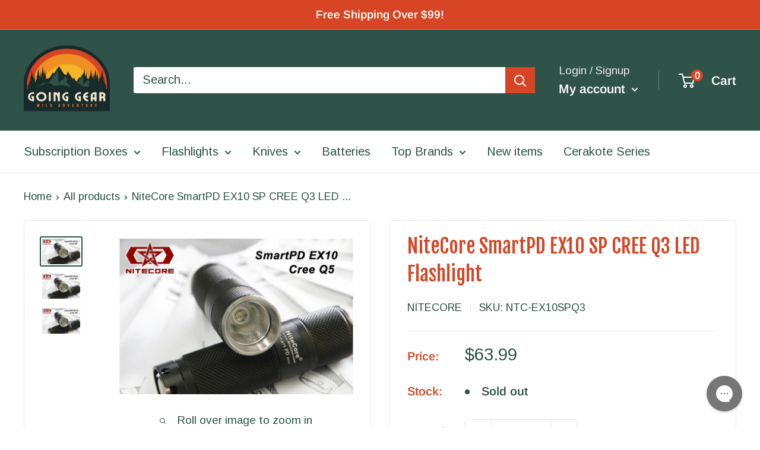

--- FILE ---
content_type: text/html; charset=utf-8
request_url: https://goinggear.com/products/nitecore-smartpd-ex10-sp-cree-q3-led-flashlight
body_size: 40451
content:
<!doctype html>

<html class="no-js" lang="en">
  <head>
    <meta name="google-site-verification" content="PYutHjoXx53RhYD6FqBTgCrTMYUaHVT3KwaX6FStQXw" />
    <meta charset="utf-8">
    <meta name="viewport" content="width=device-width, initial-scale=1.0, height=device-height, minimum-scale=1.0, maximum-scale=1.0">
    <meta name="theme-color" content="#2f5249"><title>NiteCore SmartPD EX10 SP CREE Q3 LED Flashlight
</title><meta name="description" content="The &quot;SP&quot; edition of the EX10 is a special edition that features &quot;hidden&quot; SOS and Strobe modes and has a digital safety lock-out function. Please note that the lumen specs below are for the R2 version. The Q3 version is a warm white, closer to what you would see with an incandescent light, and is a bit lower in overall "><link rel="canonical" href="https://goinggear.com/products/nitecore-smartpd-ex10-sp-cree-q3-led-flashlight"><link rel="shortcut icon" href="//goinggear.com/cdn/shop/files/Untitled_design_2_96x96.png?v=1669988105" type="image/png"><link rel="preload" as="style" href="//goinggear.com/cdn/shop/t/26/assets/theme.css?v=72173592322914942201681921736">
    <link rel="preload" as="script" href="//goinggear.com/cdn/shop/t/26/assets/theme.js?v=16450697847337996371681921736">
    <link rel="preconnect" href="https://cdn.shopify.com">
    <link rel="preconnect" href="https://fonts.shopifycdn.com">
    <link rel="dns-prefetch" href="https://productreviews.shopifycdn.com">
    <link rel="dns-prefetch" href="https://ajax.googleapis.com">
    <link rel="dns-prefetch" href="https://maps.googleapis.com">
    <link rel="dns-prefetch" href="https://maps.gstatic.com">

    <meta property="og:type" content="product">
  <meta property="og:title" content="NiteCore SmartPD EX10 SP CREE Q3 LED Flashlight"><meta property="og:image" content="http://goinggear.com/cdn/shop/products/nitecoreex10_LRG.jpg?v=1734715872">
    <meta property="og:image:secure_url" content="https://goinggear.com/cdn/shop/products/nitecoreex10_LRG.jpg?v=1734715872">
    <meta property="og:image:width" content="750">
    <meta property="og:image:height" content="500"><meta property="product:price:amount" content="63.99">
  <meta property="product:price:currency" content="USD"><meta property="og:description" content="The &quot;SP&quot; edition of the EX10 is a special edition that features &quot;hidden&quot; SOS and Strobe modes and has a digital safety lock-out function. Please note that the lumen specs below are for the R2 version. The Q3 version is a warm white, closer to what you would see with an incandescent light, and is a bit lower in overall "><meta property="og:url" content="https://goinggear.com/products/nitecore-smartpd-ex10-sp-cree-q3-led-flashlight">
<meta property="og:site_name" content="Going Gear"><meta name="twitter:card" content="summary"><meta name="twitter:title" content="NiteCore SmartPD EX10 SP CREE Q3 LED Flashlight">
  <meta name="twitter:description" content="The &quot;SP&quot; edition of the EX10 is a special edition that features &quot;hidden&quot; SOS and Strobe modes and has a digital safety lock-out function. Please note that the lumen specs below are for the R2 version. The Q3 version is a warm white, closer to what you would see with an incandescent light, and is a bit lower in overall output. Choosing Constant Output To choose your level of constant output, first turn on the light by tightening the head or (if the head is already tightened) by pressing the tailcap once. Then, press and continue to hold the tailcap and the EX10 SP will cycle through low, medium, and high levels. Release the button to save the level you want. Choosing SOS / Strobe To choose the &quot;hidden&quot; SOS or Strobe modes, first turn on the light. To access">
  <meta name="twitter:image" content="https://goinggear.com/cdn/shop/products/nitecoreex10_LRG_600x600_crop_center.jpg?v=1734715872">
    <link rel="preload" href="//goinggear.com/cdn/fonts/fjalla_one/fjallaone_n4.262edaf1abaf5ed669f7ecd26fc3e24707a0ad85.woff2" as="font" type="font/woff2" crossorigin><link rel="preload" href="//goinggear.com/cdn/fonts/arimo/arimo_n4.a7efb558ca22d2002248bbe6f302a98edee38e35.woff2" as="font" type="font/woff2" crossorigin><style>
  @font-face {
  font-family: "Fjalla One";
  font-weight: 400;
  font-style: normal;
  font-display: swap;
  src: url("//goinggear.com/cdn/fonts/fjalla_one/fjallaone_n4.262edaf1abaf5ed669f7ecd26fc3e24707a0ad85.woff2") format("woff2"),
       url("//goinggear.com/cdn/fonts/fjalla_one/fjallaone_n4.f67f40342efd2b34cae019d50b4b5c4da6fc5da7.woff") format("woff");
}

  @font-face {
  font-family: Arimo;
  font-weight: 400;
  font-style: normal;
  font-display: swap;
  src: url("//goinggear.com/cdn/fonts/arimo/arimo_n4.a7efb558ca22d2002248bbe6f302a98edee38e35.woff2") format("woff2"),
       url("//goinggear.com/cdn/fonts/arimo/arimo_n4.0da809f7d1d5ede2a73be7094ac00741efdb6387.woff") format("woff");
}

@font-face {
  font-family: Arimo;
  font-weight: 600;
  font-style: normal;
  font-display: swap;
  src: url("//goinggear.com/cdn/fonts/arimo/arimo_n6.9c18b0befd86597f319b7d7f925727d04c262b32.woff2") format("woff2"),
       url("//goinggear.com/cdn/fonts/arimo/arimo_n6.422bf6679b81a8bfb1b25d19299a53688390c2b9.woff") format("woff");
}



  @font-face {
  font-family: Arimo;
  font-weight: 700;
  font-style: normal;
  font-display: swap;
  src: url("//goinggear.com/cdn/fonts/arimo/arimo_n7.1d2d0638e6a1228d86beb0e10006e3280ccb2d04.woff2") format("woff2"),
       url("//goinggear.com/cdn/fonts/arimo/arimo_n7.f4b9139e8eac4a17b38b8707044c20f54c3be479.woff") format("woff");
}

  @font-face {
  font-family: Arimo;
  font-weight: 400;
  font-style: italic;
  font-display: swap;
  src: url("//goinggear.com/cdn/fonts/arimo/arimo_i4.438ddb21a1b98c7230698d70dc1a21df235701b2.woff2") format("woff2"),
       url("//goinggear.com/cdn/fonts/arimo/arimo_i4.0e1908a0dc1ec32fabb5a03a0c9ee2083f82e3d7.woff") format("woff");
}

  @font-face {
  font-family: Arimo;
  font-weight: 700;
  font-style: italic;
  font-display: swap;
  src: url("//goinggear.com/cdn/fonts/arimo/arimo_i7.b9f09537c29041ec8d51f8cdb7c9b8e4f1f82cb1.woff2") format("woff2"),
       url("//goinggear.com/cdn/fonts/arimo/arimo_i7.ec659fc855f754fd0b1bd052e606bba1058f73da.woff") format("woff");
}


  :root {
    --default-text-font-size : 15px;
    --base-text-font-size    : 20px;
    --heading-font-family    : "Fjalla One", sans-serif;
    --heading-font-weight    : 400;
    --heading-font-style     : normal;
    --text-font-family       : Arimo, sans-serif;
    --text-font-weight       : 400;
    --text-font-style        : normal;
    --text-font-bolder-weight: 600;
    --text-link-decoration   : underline;

    --text-color               : #2f5249;
    --text-color-rgb           : 47, 82, 73;
    --heading-color            : #d74525;
    --border-color             : #e8e8e8;
    --border-color-rgb         : 232, 232, 232;
    --form-border-color        : #dbdbdb;
    --accent-color             : #2f5249;
    --accent-color-rgb         : 47, 82, 73;
    --link-color               : #d74525;
    --link-color-hover         : #96301a;
    --background               : #ffffff;
    --secondary-background     : #ffffff;
    --secondary-background-rgb : 255, 255, 255;
    --accent-background        : rgba(47, 82, 73, 0.08);

    --input-background: #ffffff;

    --error-color       : #d74525;
    --error-background  : rgba(215, 69, 37, 0.07);
    --success-color     : #1c7b36;
    --success-background: rgba(28, 123, 54, 0.11);

    --primary-button-background      : #d74525;
    --primary-button-background-rgb  : 215, 69, 37;
    --primary-button-text-color      : #ffffff;
    --secondary-button-background    : #222021;
    --secondary-button-background-rgb: 34, 32, 33;
    --secondary-button-text-color    : #ffffff;

    --header-background      : #2f5249;
    --header-text-color      : #ffffff;
    --header-light-text-color: #e8e8e8;
    --header-border-color    : rgba(232, 232, 232, 0.3);
    --header-accent-color    : #d74525;

    --footer-background-color:    #2f5249;
    --footer-heading-text-color:  #ffffff;
    --footer-body-text-color:     #ffffff;
    --footer-body-text-color-rgb: 255, 255, 255;
    --footer-accent-color:        #d74525;
    --footer-accent-color-rgb:    215, 69, 37;
    --footer-border:              none;
    
    --flickity-arrow-color: #b5b5b5;--product-on-sale-accent           : #2f5249;
    --product-on-sale-accent-rgb       : 47, 82, 73;
    --product-on-sale-color            : #ffffff;
    --product-in-stock-color           : #2f5249;
    --product-low-stock-color          : #ffbd00;
    --product-sold-out-color           : #8a9297;
    --product-custom-label-1-background: #3f6ab1;
    --product-custom-label-1-color     : #ffffff;
    --product-custom-label-2-background: #8a44ae;
    --product-custom-label-2-color     : #ffffff;
    --product-review-star-color        : #ffbd00;

    --mobile-container-gutter : 20px;
    --desktop-container-gutter: 40px;

    /* Shopify related variables */
    --payment-terms-background-color: #ffffff;
  }
</style>

<script>
  // IE11 does not have support for CSS variables, so we have to polyfill them
  if (!(((window || {}).CSS || {}).supports && window.CSS.supports('(--a: 0)'))) {
    const script = document.createElement('script');
    script.type = 'text/javascript';
    script.src = 'https://cdn.jsdelivr.net/npm/css-vars-ponyfill@2';
    script.onload = function() {
      cssVars({});
    };

    document.getElementsByTagName('head')[0].appendChild(script);
  }
</script>


    <script>window.performance && window.performance.mark && window.performance.mark('shopify.content_for_header.start');</script><meta id="shopify-digital-wallet" name="shopify-digital-wallet" content="/9697362020/digital_wallets/dialog">
<meta name="shopify-checkout-api-token" content="f054f98d57a95994957ee8d217349ef1">
<meta id="in-context-paypal-metadata" data-shop-id="9697362020" data-venmo-supported="true" data-environment="production" data-locale="en_US" data-paypal-v4="true" data-currency="USD">
<link rel="alternate" type="application/json+oembed" href="https://goinggear.com/products/nitecore-smartpd-ex10-sp-cree-q3-led-flashlight.oembed">
<script async="async" src="/checkouts/internal/preloads.js?locale=en-US"></script>
<script id="shopify-features" type="application/json">{"accessToken":"f054f98d57a95994957ee8d217349ef1","betas":["rich-media-storefront-analytics"],"domain":"goinggear.com","predictiveSearch":true,"shopId":9697362020,"locale":"en"}</script>
<script>var Shopify = Shopify || {};
Shopify.shop = "going-gear.myshopify.com";
Shopify.locale = "en";
Shopify.currency = {"active":"USD","rate":"1.0"};
Shopify.country = "US";
Shopify.theme = {"name":"Warehouse WHGSC","id":122294403107,"schema_name":"Warehouse","schema_version":"3.0.0","theme_store_id":871,"role":"main"};
Shopify.theme.handle = "null";
Shopify.theme.style = {"id":null,"handle":null};
Shopify.cdnHost = "goinggear.com/cdn";
Shopify.routes = Shopify.routes || {};
Shopify.routes.root = "/";</script>
<script type="module">!function(o){(o.Shopify=o.Shopify||{}).modules=!0}(window);</script>
<script>!function(o){function n(){var o=[];function n(){o.push(Array.prototype.slice.apply(arguments))}return n.q=o,n}var t=o.Shopify=o.Shopify||{};t.loadFeatures=n(),t.autoloadFeatures=n()}(window);</script>
<script id="shop-js-analytics" type="application/json">{"pageType":"product"}</script>
<script defer="defer" async type="module" src="//goinggear.com/cdn/shopifycloud/shop-js/modules/v2/client.init-shop-cart-sync_IZsNAliE.en.esm.js"></script>
<script defer="defer" async type="module" src="//goinggear.com/cdn/shopifycloud/shop-js/modules/v2/chunk.common_0OUaOowp.esm.js"></script>
<script type="module">
  await import("//goinggear.com/cdn/shopifycloud/shop-js/modules/v2/client.init-shop-cart-sync_IZsNAliE.en.esm.js");
await import("//goinggear.com/cdn/shopifycloud/shop-js/modules/v2/chunk.common_0OUaOowp.esm.js");

  window.Shopify.SignInWithShop?.initShopCartSync?.({"fedCMEnabled":true,"windoidEnabled":true});

</script>
<script>(function() {
  var isLoaded = false;
  function asyncLoad() {
    if (isLoaded) return;
    isLoaded = true;
    var urls = ["https:\/\/formbuilder.hulkapps.com\/skeletopapp.js?shop=going-gear.myshopify.com","https:\/\/cookiebar.hulkapps.com\/hulk_cookie_bar.js?shop=going-gear.myshopify.com","https:\/\/d11gyepaze0qmc.cloudfront.net\/assets\/js\/order-lookup-by-hulkapps.js?shop=going-gear.myshopify.com","https:\/\/app.blocky-app.com\/get_script\/c1a271f4726011ed8162ce8f8b6307fd.js?v=437480\u0026shop=going-gear.myshopify.com","https:\/\/config.gorgias.chat\/bundle-loader\/01GYCCKDSNYQFXVCHRTNK345AS?source=shopify1click\u0026shop=going-gear.myshopify.com","https:\/\/static.rechargecdn.com\/assets\/js\/widget.min.js?shop=going-gear.myshopify.com","https:\/\/main-app-production.upsellserverapi.com\/build\/external\/services\/session\/index.js?shop=going-gear.myshopify.com","https:\/\/cdn.9gtb.com\/loader.js?g_cvt_id=4954b15a-cc6a-4d9a-a068-aef2d9f4d178\u0026shop=going-gear.myshopify.com","https:\/\/searchanise-ef84.kxcdn.com\/widgets\/shopify\/init.js?a=3E4y6a3H9b\u0026shop=going-gear.myshopify.com","\/\/backinstock.useamp.com\/widget\/15693_1767154285.js?category=bis\u0026v=6\u0026shop=going-gear.myshopify.com"];
    for (var i = 0; i < urls.length; i++) {
      var s = document.createElement('script');
      s.type = 'text/javascript';
      s.async = true;
      s.src = urls[i];
      var x = document.getElementsByTagName('script')[0];
      x.parentNode.insertBefore(s, x);
    }
  };
  if(window.attachEvent) {
    window.attachEvent('onload', asyncLoad);
  } else {
    window.addEventListener('load', asyncLoad, false);
  }
})();</script>
<script id="__st">var __st={"a":9697362020,"offset":-18000,"reqid":"8862e3bc-ad73-4f58-bc89-9ba1b19ed014-1768508000","pageurl":"goinggear.com\/products\/nitecore-smartpd-ex10-sp-cree-q3-led-flashlight","u":"3665110c5438","p":"product","rtyp":"product","rid":3479410376804};</script>
<script>window.ShopifyPaypalV4VisibilityTracking = true;</script>
<script id="captcha-bootstrap">!function(){'use strict';const t='contact',e='account',n='new_comment',o=[[t,t],['blogs',n],['comments',n],[t,'customer']],c=[[e,'customer_login'],[e,'guest_login'],[e,'recover_customer_password'],[e,'create_customer']],r=t=>t.map((([t,e])=>`form[action*='/${t}']:not([data-nocaptcha='true']) input[name='form_type'][value='${e}']`)).join(','),a=t=>()=>t?[...document.querySelectorAll(t)].map((t=>t.form)):[];function s(){const t=[...o],e=r(t);return a(e)}const i='password',u='form_key',d=['recaptcha-v3-token','g-recaptcha-response','h-captcha-response',i],f=()=>{try{return window.sessionStorage}catch{return}},m='__shopify_v',_=t=>t.elements[u];function p(t,e,n=!1){try{const o=window.sessionStorage,c=JSON.parse(o.getItem(e)),{data:r}=function(t){const{data:e,action:n}=t;return t[m]||n?{data:e,action:n}:{data:t,action:n}}(c);for(const[e,n]of Object.entries(r))t.elements[e]&&(t.elements[e].value=n);n&&o.removeItem(e)}catch(o){console.error('form repopulation failed',{error:o})}}const l='form_type',E='cptcha';function T(t){t.dataset[E]=!0}const w=window,h=w.document,L='Shopify',v='ce_forms',y='captcha';let A=!1;((t,e)=>{const n=(g='f06e6c50-85a8-45c8-87d0-21a2b65856fe',I='https://cdn.shopify.com/shopifycloud/storefront-forms-hcaptcha/ce_storefront_forms_captcha_hcaptcha.v1.5.2.iife.js',D={infoText:'Protected by hCaptcha',privacyText:'Privacy',termsText:'Terms'},(t,e,n)=>{const o=w[L][v],c=o.bindForm;if(c)return c(t,g,e,D).then(n);var r;o.q.push([[t,g,e,D],n]),r=I,A||(h.body.append(Object.assign(h.createElement('script'),{id:'captcha-provider',async:!0,src:r})),A=!0)});var g,I,D;w[L]=w[L]||{},w[L][v]=w[L][v]||{},w[L][v].q=[],w[L][y]=w[L][y]||{},w[L][y].protect=function(t,e){n(t,void 0,e),T(t)},Object.freeze(w[L][y]),function(t,e,n,w,h,L){const[v,y,A,g]=function(t,e,n){const i=e?o:[],u=t?c:[],d=[...i,...u],f=r(d),m=r(i),_=r(d.filter((([t,e])=>n.includes(e))));return[a(f),a(m),a(_),s()]}(w,h,L),I=t=>{const e=t.target;return e instanceof HTMLFormElement?e:e&&e.form},D=t=>v().includes(t);t.addEventListener('submit',(t=>{const e=I(t);if(!e)return;const n=D(e)&&!e.dataset.hcaptchaBound&&!e.dataset.recaptchaBound,o=_(e),c=g().includes(e)&&(!o||!o.value);(n||c)&&t.preventDefault(),c&&!n&&(function(t){try{if(!f())return;!function(t){const e=f();if(!e)return;const n=_(t);if(!n)return;const o=n.value;o&&e.removeItem(o)}(t);const e=Array.from(Array(32),(()=>Math.random().toString(36)[2])).join('');!function(t,e){_(t)||t.append(Object.assign(document.createElement('input'),{type:'hidden',name:u})),t.elements[u].value=e}(t,e),function(t,e){const n=f();if(!n)return;const o=[...t.querySelectorAll(`input[type='${i}']`)].map((({name:t})=>t)),c=[...d,...o],r={};for(const[a,s]of new FormData(t).entries())c.includes(a)||(r[a]=s);n.setItem(e,JSON.stringify({[m]:1,action:t.action,data:r}))}(t,e)}catch(e){console.error('failed to persist form',e)}}(e),e.submit())}));const S=(t,e)=>{t&&!t.dataset[E]&&(n(t,e.some((e=>e===t))),T(t))};for(const o of['focusin','change'])t.addEventListener(o,(t=>{const e=I(t);D(e)&&S(e,y())}));const B=e.get('form_key'),M=e.get(l),P=B&&M;t.addEventListener('DOMContentLoaded',(()=>{const t=y();if(P)for(const e of t)e.elements[l].value===M&&p(e,B);[...new Set([...A(),...v().filter((t=>'true'===t.dataset.shopifyCaptcha))])].forEach((e=>S(e,t)))}))}(h,new URLSearchParams(w.location.search),n,t,e,['guest_login'])})(!0,!0)}();</script>
<script integrity="sha256-4kQ18oKyAcykRKYeNunJcIwy7WH5gtpwJnB7kiuLZ1E=" data-source-attribution="shopify.loadfeatures" defer="defer" src="//goinggear.com/cdn/shopifycloud/storefront/assets/storefront/load_feature-a0a9edcb.js" crossorigin="anonymous"></script>
<script data-source-attribution="shopify.dynamic_checkout.dynamic.init">var Shopify=Shopify||{};Shopify.PaymentButton=Shopify.PaymentButton||{isStorefrontPortableWallets:!0,init:function(){window.Shopify.PaymentButton.init=function(){};var t=document.createElement("script");t.src="https://goinggear.com/cdn/shopifycloud/portable-wallets/latest/portable-wallets.en.js",t.type="module",document.head.appendChild(t)}};
</script>
<script data-source-attribution="shopify.dynamic_checkout.buyer_consent">
  function portableWalletsHideBuyerConsent(e){var t=document.getElementById("shopify-buyer-consent"),n=document.getElementById("shopify-subscription-policy-button");t&&n&&(t.classList.add("hidden"),t.setAttribute("aria-hidden","true"),n.removeEventListener("click",e))}function portableWalletsShowBuyerConsent(e){var t=document.getElementById("shopify-buyer-consent"),n=document.getElementById("shopify-subscription-policy-button");t&&n&&(t.classList.remove("hidden"),t.removeAttribute("aria-hidden"),n.addEventListener("click",e))}window.Shopify?.PaymentButton&&(window.Shopify.PaymentButton.hideBuyerConsent=portableWalletsHideBuyerConsent,window.Shopify.PaymentButton.showBuyerConsent=portableWalletsShowBuyerConsent);
</script>
<script>
  function portableWalletsCleanup(e){e&&e.src&&console.error("Failed to load portable wallets script "+e.src);var t=document.querySelectorAll("shopify-accelerated-checkout .shopify-payment-button__skeleton, shopify-accelerated-checkout-cart .wallet-cart-button__skeleton"),e=document.getElementById("shopify-buyer-consent");for(let e=0;e<t.length;e++)t[e].remove();e&&e.remove()}function portableWalletsNotLoadedAsModule(e){e instanceof ErrorEvent&&"string"==typeof e.message&&e.message.includes("import.meta")&&"string"==typeof e.filename&&e.filename.includes("portable-wallets")&&(window.removeEventListener("error",portableWalletsNotLoadedAsModule),window.Shopify.PaymentButton.failedToLoad=e,"loading"===document.readyState?document.addEventListener("DOMContentLoaded",window.Shopify.PaymentButton.init):window.Shopify.PaymentButton.init())}window.addEventListener("error",portableWalletsNotLoadedAsModule);
</script>

<script type="module" src="https://goinggear.com/cdn/shopifycloud/portable-wallets/latest/portable-wallets.en.js" onError="portableWalletsCleanup(this)" crossorigin="anonymous"></script>
<script nomodule>
  document.addEventListener("DOMContentLoaded", portableWalletsCleanup);
</script>

<script id='scb4127' type='text/javascript' async='' src='https://goinggear.com/cdn/shopifycloud/privacy-banner/storefront-banner.js'></script><link id="shopify-accelerated-checkout-styles" rel="stylesheet" media="screen" href="https://goinggear.com/cdn/shopifycloud/portable-wallets/latest/accelerated-checkout-backwards-compat.css" crossorigin="anonymous">
<style id="shopify-accelerated-checkout-cart">
        #shopify-buyer-consent {
  margin-top: 1em;
  display: inline-block;
  width: 100%;
}

#shopify-buyer-consent.hidden {
  display: none;
}

#shopify-subscription-policy-button {
  background: none;
  border: none;
  padding: 0;
  text-decoration: underline;
  font-size: inherit;
  cursor: pointer;
}

#shopify-subscription-policy-button::before {
  box-shadow: none;
}

      </style>

<script>window.performance && window.performance.mark && window.performance.mark('shopify.content_for_header.end');</script>

    <link rel="stylesheet" href="//goinggear.com/cdn/shop/t/26/assets/theme.css?v=72173592322914942201681921736">

    
  <script type="application/ld+json">
  {
    "@context": "https://schema.org",
    "@type": "Product",
    "productID": 3479410376804,
    "offers": [{
          "@type": "Offer",
          "name": "Default Title",
          "availability":"https://schema.org/OutOfStock",
          "price": 63.99,
          "priceCurrency": "USD",
          "priceValidUntil": "2026-01-25","sku": "NTC-EX10SPQ3",
          "url": "/products/nitecore-smartpd-ex10-sp-cree-q3-led-flashlight?variant=27150797537380"
        }
],"brand": {
      "@type": "Brand",
      "name": "Nitecore"
    },
    "name": "NiteCore SmartPD EX10 SP CREE Q3 LED Flashlight",
    "description": "The \"SP\" edition of the EX10 is a special edition that features \"hidden\" SOS and Strobe modes and has a digital safety lock-out function.\r\n\r\nPlease note that the lumen specs below are for the R2 version.  The Q3 version is a warm white, closer to what you would see with an incandescent light, and is a bit lower in overall output.\r\n\r\nChoosing Constant Output\r\n\r\nTo choose your level of constant output, first turn on the light by tightening the head or (if the head is already tightened) by pressing the tailcap once.  Then, press and continue to hold the tailcap and the EX10 SP will cycle through low, medium, and high levels.  Release the button to save the level you want.\r\n\r\nChoosing SOS \/ Strobe\r\n\r\nTo choose the \"hidden\" SOS or Strobe modes, first turn on the light.  To access SOS, quickly double-press the tailcap (do not hold it down).  To access Strobe, double-press the tailcap and continue to hold down the second press.  SOS and Strobe modes are not \"memorized,\" so the light will always turn on to whatever constant output you have saved.\r\n\r\nDigital Safety Lock-Out\r\n\r\nTo lock-out the EX10 SP so that it won't accidentally activate from a tailcap press, first turn off the light and then press and hold the tailcap for more than one second.  The light will flash once to indicate that it is now in lock-out mode.  To cancel lock-out, simply triple-press the tailcap rapidly.\r\n\r\nSummary of specifications for EX10 and D10\r\n\r\nUnique electronic-controlled extremely reliable switch design.\r\n\r\nPiston Drive (PD) design makes the light more compact than lights with traditional clicky switches.\r\nSwitch reliability is greatly increased over traditional switches.\r\n\r\nElectronically controlled switching - no spark generated from the piston contact since the microprocessor switches on the light AFTER the piston makes contact. This eliminates the risk of explosion in a flammable environment!\r\nElectric current passes through the piston on the INSIDE of the light. No current is passed through the outside shell, which is hard-coat anodized.\r\nWhen the light is off, the microprocessor draws very, very little power - between 0.1-0.4ma (0.2ma typical). For example, one 2000mah cell would last about 416 days!\r\n\r\nExtremely compact size and lightweight suitable for Every Day Carry (EDC).\r\nAs with all NiteCore products, they use tough, imported 7075 military-grade aluminum!\r\n\r\nMil-Spec Type III Hard Anodized finish - no bare aluminum exposed, making it more durable.\r\nAggressive knurling over most of the surface - maximizes grip.\r\nResistant to impact from dropping in accordance with US MIL-STD-810F.\r\nWaterproof to IPX-8 standard.\r\nBroad-voltage fully regulated circuit, compatible with standard primary batteries as well as protected li-ion cells\r\nUses a highly efficient Cree XP-E R2 LED lamp.\r\n145 lumens at maximum output.\r\nExtended runtime on low (3-5 lumens)\r\n\r\nMetal reflector with optical grade coating.\r\nImpact-resistant optical lens with anti-reflective coating on both sides\r\nTactical lanyards braided with military-grade 550 parachute-cord.\r\nAble to tail-stand to act as a candle.\r\n\r\nThe EX10:\r\n\r\nUses CR123A's as well as protected lithium-ion RCR123A's!\r\nStainless steel retaining ring in bezel.\r\n\nDimensions: 77mm x 21.5mm or 3.0in x 0.85in (length x diameter)\r\n\r\n\nWeight: 35g or 1.2oz (without batteries) \r\n\nRuntimes on CR123A (until 50%)Max: 145 lumens, 90 minutesMin: 2 lumens, 120 hours or 5 days!\r\n\nRuntimes on RCR123A (protected only)Max: 145 lumens, 80 minutesMin: 5 lumens, 60 hours or 2.5 days!\n",
    "category": "Miscellaneous",
    "url": "/products/nitecore-smartpd-ex10-sp-cree-q3-led-flashlight",
    "sku": "NTC-EX10SPQ3",
    "image": {
      "@type": "ImageObject",
      "url": "https://goinggear.com/cdn/shop/products/nitecoreex10_LRG.jpg?v=1734715872&width=1024",
      "image": "https://goinggear.com/cdn/shop/products/nitecoreex10_LRG.jpg?v=1734715872&width=1024",
      "name": "",
      "width": "1024",
      "height": "1024"
    }
  }
  </script>



  <script type="application/ld+json">
  {
    "@context": "https://schema.org",
    "@type": "BreadcrumbList",
  "itemListElement": [{
      "@type": "ListItem",
      "position": 1,
      "name": "Home",
      "item": "https://goinggear.com"
    },{
          "@type": "ListItem",
          "position": 2,
          "name": "NiteCore SmartPD EX10 SP CREE Q3 LED Flashlight",
          "item": "https://goinggear.com/products/nitecore-smartpd-ex10-sp-cree-q3-led-flashlight"
        }]
  }
  </script>



    <script>
      // This allows to expose several variables to the global scope, to be used in scripts
      window.theme = {
        pageType: "product",
        cartCount: 0,
        moneyFormat: "${{amount}}",
        moneyWithCurrencyFormat: "${{amount}} USD",
        currencyCodeEnabled: false,
        showDiscount: true,
        discountMode: "percentage",
        searchMode: "product,article",
        searchUnavailableProducts: "last",
        cartType: "page"
      };

      window.routes = {
        rootUrl: "\/",
        rootUrlWithoutSlash: '',
        cartUrl: "\/cart",
        cartAddUrl: "\/cart\/add",
        cartChangeUrl: "\/cart\/change",
        searchUrl: "\/search",
        productRecommendationsUrl: "\/recommendations\/products"
      };

      window.languages = {
        productRegularPrice: "Regular price",
        productSalePrice: "Sale price",
        collectionOnSaleLabel: "Save {{savings}}",
        productFormUnavailable: "Unavailable",
        productFormAddToCart: "Add to cart",
        productFormPreOrder: "Pre-order",
        productFormSoldOut: "Sold out",
        productAdded: "Product has been added to your cart",
        productAddedShort: "Added!",
        shippingEstimatorNoResults: "No shipping could be found for your address.",
        shippingEstimatorOneResult: "There is one shipping rate for your address:",
        shippingEstimatorMultipleResults: "There are {{count}} shipping rates for your address:",
        shippingEstimatorErrors: "There are some errors:"
      };

      window.lazySizesConfig = {
        loadHidden: false,
        hFac: 0.8,
        expFactor: 3,
        customMedia: {
          '--phone': '(max-width: 640px)',
          '--tablet': '(min-width: 641px) and (max-width: 1023px)',
          '--lap': '(min-width: 1024px)'
        }
      };

      document.documentElement.className = document.documentElement.className.replace('no-js', 'js');
    </script><script src="//goinggear.com/cdn/shop/t/26/assets/theme.js?v=16450697847337996371681921736" defer></script>
    <script src="//goinggear.com/cdn/shop/t/26/assets/custom.js?v=102476495355921946141681921736" defer></script><script>
        (function () {
          window.onpageshow = function() {
            // We force re-freshing the cart content onpageshow, as most browsers will serve a cache copy when hitting the
            // back button, which cause staled data
            document.documentElement.dispatchEvent(new CustomEvent('cart:refresh', {
              bubbles: true,
              detail: {scrollToTop: false}
            }));
          };
        })();
      </script><meta name="google-site-verification" content="PYutHjoXx53RhYD6FqBTgCrTMYUaHVT3KwaX6FStQXw" />
    <script>
  if (window.location.hostname === "www.goinggear.com") {
    var path = window.location.pathname + window.location.search + window.location.hash;
    window.location.href = "https://goinggear.com" + path;
  }
</script>
  <!-- BEGIN app block: shopify://apps/klaviyo-email-marketing-sms/blocks/klaviyo-onsite-embed/2632fe16-c075-4321-a88b-50b567f42507 -->












  <script async src="https://static.klaviyo.com/onsite/js/TbGwRF/klaviyo.js?company_id=TbGwRF"></script>
  <script>!function(){if(!window.klaviyo){window._klOnsite=window._klOnsite||[];try{window.klaviyo=new Proxy({},{get:function(n,i){return"push"===i?function(){var n;(n=window._klOnsite).push.apply(n,arguments)}:function(){for(var n=arguments.length,o=new Array(n),w=0;w<n;w++)o[w]=arguments[w];var t="function"==typeof o[o.length-1]?o.pop():void 0,e=new Promise((function(n){window._klOnsite.push([i].concat(o,[function(i){t&&t(i),n(i)}]))}));return e}}})}catch(n){window.klaviyo=window.klaviyo||[],window.klaviyo.push=function(){var n;(n=window._klOnsite).push.apply(n,arguments)}}}}();</script>

  
    <script id="viewed_product">
      if (item == null) {
        var _learnq = _learnq || [];

        var MetafieldReviews = null
        var MetafieldYotpoRating = null
        var MetafieldYotpoCount = null
        var MetafieldLooxRating = null
        var MetafieldLooxCount = null
        var okendoProduct = null
        var okendoProductReviewCount = null
        var okendoProductReviewAverageValue = null
        try {
          // The following fields are used for Customer Hub recently viewed in order to add reviews.
          // This information is not part of __kla_viewed. Instead, it is part of __kla_viewed_reviewed_items
          MetafieldReviews = {};
          MetafieldYotpoRating = null
          MetafieldYotpoCount = null
          MetafieldLooxRating = null
          MetafieldLooxCount = null

          okendoProduct = null
          // If the okendo metafield is not legacy, it will error, which then requires the new json formatted data
          if (okendoProduct && 'error' in okendoProduct) {
            okendoProduct = null
          }
          okendoProductReviewCount = okendoProduct ? okendoProduct.reviewCount : null
          okendoProductReviewAverageValue = okendoProduct ? okendoProduct.reviewAverageValue : null
        } catch (error) {
          console.error('Error in Klaviyo onsite reviews tracking:', error);
        }

        var item = {
          Name: "NiteCore SmartPD EX10 SP CREE Q3 LED Flashlight",
          ProductID: 3479410376804,
          Categories: ["ALL Products","Black Friday 2025","Black Friday 2025","Nitecore Flashlights – EDC, Tactical \u0026 High‑Output LED Lights","Pop Up Code"],
          ImageURL: "https://goinggear.com/cdn/shop/products/nitecoreex10_LRG_grande.jpg?v=1734715872",
          URL: "https://goinggear.com/products/nitecore-smartpd-ex10-sp-cree-q3-led-flashlight",
          Brand: "Nitecore",
          Price: "$63.99",
          Value: "63.99",
          CompareAtPrice: "$0.00"
        };
        _learnq.push(['track', 'Viewed Product', item]);
        _learnq.push(['trackViewedItem', {
          Title: item.Name,
          ItemId: item.ProductID,
          Categories: item.Categories,
          ImageUrl: item.ImageURL,
          Url: item.URL,
          Metadata: {
            Brand: item.Brand,
            Price: item.Price,
            Value: item.Value,
            CompareAtPrice: item.CompareAtPrice
          },
          metafields:{
            reviews: MetafieldReviews,
            yotpo:{
              rating: MetafieldYotpoRating,
              count: MetafieldYotpoCount,
            },
            loox:{
              rating: MetafieldLooxRating,
              count: MetafieldLooxCount,
            },
            okendo: {
              rating: okendoProductReviewAverageValue,
              count: okendoProductReviewCount,
            }
          }
        }]);
      }
    </script>
  




  <script>
    window.klaviyoReviewsProductDesignMode = false
  </script>







<!-- END app block --><script src="https://cdn.shopify.com/extensions/019aa1c0-00f0-76ef-9849-4a8b12c694ce/make-an-offer-63/assets/magical-make-an-offer.js" type="text/javascript" defer="defer"></script>
<link href="https://cdn.shopify.com/extensions/019aa1c0-00f0-76ef-9849-4a8b12c694ce/make-an-offer-63/assets/magical-make-an-offer.css" rel="stylesheet" type="text/css" media="all">
<link href="https://monorail-edge.shopifysvc.com" rel="dns-prefetch">
<script>(function(){if ("sendBeacon" in navigator && "performance" in window) {try {var session_token_from_headers = performance.getEntriesByType('navigation')[0].serverTiming.find(x => x.name == '_s').description;} catch {var session_token_from_headers = undefined;}var session_cookie_matches = document.cookie.match(/_shopify_s=([^;]*)/);var session_token_from_cookie = session_cookie_matches && session_cookie_matches.length === 2 ? session_cookie_matches[1] : "";var session_token = session_token_from_headers || session_token_from_cookie || "";function handle_abandonment_event(e) {var entries = performance.getEntries().filter(function(entry) {return /monorail-edge.shopifysvc.com/.test(entry.name);});if (!window.abandonment_tracked && entries.length === 0) {window.abandonment_tracked = true;var currentMs = Date.now();var navigation_start = performance.timing.navigationStart;var payload = {shop_id: 9697362020,url: window.location.href,navigation_start,duration: currentMs - navigation_start,session_token,page_type: "product"};window.navigator.sendBeacon("https://monorail-edge.shopifysvc.com/v1/produce", JSON.stringify({schema_id: "online_store_buyer_site_abandonment/1.1",payload: payload,metadata: {event_created_at_ms: currentMs,event_sent_at_ms: currentMs}}));}}window.addEventListener('pagehide', handle_abandonment_event);}}());</script>
<script id="web-pixels-manager-setup">(function e(e,d,r,n,o){if(void 0===o&&(o={}),!Boolean(null===(a=null===(i=window.Shopify)||void 0===i?void 0:i.analytics)||void 0===a?void 0:a.replayQueue)){var i,a;window.Shopify=window.Shopify||{};var t=window.Shopify;t.analytics=t.analytics||{};var s=t.analytics;s.replayQueue=[],s.publish=function(e,d,r){return s.replayQueue.push([e,d,r]),!0};try{self.performance.mark("wpm:start")}catch(e){}var l=function(){var e={modern:/Edge?\/(1{2}[4-9]|1[2-9]\d|[2-9]\d{2}|\d{4,})\.\d+(\.\d+|)|Firefox\/(1{2}[4-9]|1[2-9]\d|[2-9]\d{2}|\d{4,})\.\d+(\.\d+|)|Chrom(ium|e)\/(9{2}|\d{3,})\.\d+(\.\d+|)|(Maci|X1{2}).+ Version\/(15\.\d+|(1[6-9]|[2-9]\d|\d{3,})\.\d+)([,.]\d+|)( \(\w+\)|)( Mobile\/\w+|) Safari\/|Chrome.+OPR\/(9{2}|\d{3,})\.\d+\.\d+|(CPU[ +]OS|iPhone[ +]OS|CPU[ +]iPhone|CPU IPhone OS|CPU iPad OS)[ +]+(15[._]\d+|(1[6-9]|[2-9]\d|\d{3,})[._]\d+)([._]\d+|)|Android:?[ /-](13[3-9]|1[4-9]\d|[2-9]\d{2}|\d{4,})(\.\d+|)(\.\d+|)|Android.+Firefox\/(13[5-9]|1[4-9]\d|[2-9]\d{2}|\d{4,})\.\d+(\.\d+|)|Android.+Chrom(ium|e)\/(13[3-9]|1[4-9]\d|[2-9]\d{2}|\d{4,})\.\d+(\.\d+|)|SamsungBrowser\/([2-9]\d|\d{3,})\.\d+/,legacy:/Edge?\/(1[6-9]|[2-9]\d|\d{3,})\.\d+(\.\d+|)|Firefox\/(5[4-9]|[6-9]\d|\d{3,})\.\d+(\.\d+|)|Chrom(ium|e)\/(5[1-9]|[6-9]\d|\d{3,})\.\d+(\.\d+|)([\d.]+$|.*Safari\/(?![\d.]+ Edge\/[\d.]+$))|(Maci|X1{2}).+ Version\/(10\.\d+|(1[1-9]|[2-9]\d|\d{3,})\.\d+)([,.]\d+|)( \(\w+\)|)( Mobile\/\w+|) Safari\/|Chrome.+OPR\/(3[89]|[4-9]\d|\d{3,})\.\d+\.\d+|(CPU[ +]OS|iPhone[ +]OS|CPU[ +]iPhone|CPU IPhone OS|CPU iPad OS)[ +]+(10[._]\d+|(1[1-9]|[2-9]\d|\d{3,})[._]\d+)([._]\d+|)|Android:?[ /-](13[3-9]|1[4-9]\d|[2-9]\d{2}|\d{4,})(\.\d+|)(\.\d+|)|Mobile Safari.+OPR\/([89]\d|\d{3,})\.\d+\.\d+|Android.+Firefox\/(13[5-9]|1[4-9]\d|[2-9]\d{2}|\d{4,})\.\d+(\.\d+|)|Android.+Chrom(ium|e)\/(13[3-9]|1[4-9]\d|[2-9]\d{2}|\d{4,})\.\d+(\.\d+|)|Android.+(UC? ?Browser|UCWEB|U3)[ /]?(15\.([5-9]|\d{2,})|(1[6-9]|[2-9]\d|\d{3,})\.\d+)\.\d+|SamsungBrowser\/(5\.\d+|([6-9]|\d{2,})\.\d+)|Android.+MQ{2}Browser\/(14(\.(9|\d{2,})|)|(1[5-9]|[2-9]\d|\d{3,})(\.\d+|))(\.\d+|)|K[Aa][Ii]OS\/(3\.\d+|([4-9]|\d{2,})\.\d+)(\.\d+|)/},d=e.modern,r=e.legacy,n=navigator.userAgent;return n.match(d)?"modern":n.match(r)?"legacy":"unknown"}(),u="modern"===l?"modern":"legacy",c=(null!=n?n:{modern:"",legacy:""})[u],f=function(e){return[e.baseUrl,"/wpm","/b",e.hashVersion,"modern"===e.buildTarget?"m":"l",".js"].join("")}({baseUrl:d,hashVersion:r,buildTarget:u}),m=function(e){var d=e.version,r=e.bundleTarget,n=e.surface,o=e.pageUrl,i=e.monorailEndpoint;return{emit:function(e){var a=e.status,t=e.errorMsg,s=(new Date).getTime(),l=JSON.stringify({metadata:{event_sent_at_ms:s},events:[{schema_id:"web_pixels_manager_load/3.1",payload:{version:d,bundle_target:r,page_url:o,status:a,surface:n,error_msg:t},metadata:{event_created_at_ms:s}}]});if(!i)return console&&console.warn&&console.warn("[Web Pixels Manager] No Monorail endpoint provided, skipping logging."),!1;try{return self.navigator.sendBeacon.bind(self.navigator)(i,l)}catch(e){}var u=new XMLHttpRequest;try{return u.open("POST",i,!0),u.setRequestHeader("Content-Type","text/plain"),u.send(l),!0}catch(e){return console&&console.warn&&console.warn("[Web Pixels Manager] Got an unhandled error while logging to Monorail."),!1}}}}({version:r,bundleTarget:l,surface:e.surface,pageUrl:self.location.href,monorailEndpoint:e.monorailEndpoint});try{o.browserTarget=l,function(e){var d=e.src,r=e.async,n=void 0===r||r,o=e.onload,i=e.onerror,a=e.sri,t=e.scriptDataAttributes,s=void 0===t?{}:t,l=document.createElement("script"),u=document.querySelector("head"),c=document.querySelector("body");if(l.async=n,l.src=d,a&&(l.integrity=a,l.crossOrigin="anonymous"),s)for(var f in s)if(Object.prototype.hasOwnProperty.call(s,f))try{l.dataset[f]=s[f]}catch(e){}if(o&&l.addEventListener("load",o),i&&l.addEventListener("error",i),u)u.appendChild(l);else{if(!c)throw new Error("Did not find a head or body element to append the script");c.appendChild(l)}}({src:f,async:!0,onload:function(){if(!function(){var e,d;return Boolean(null===(d=null===(e=window.Shopify)||void 0===e?void 0:e.analytics)||void 0===d?void 0:d.initialized)}()){var d=window.webPixelsManager.init(e)||void 0;if(d){var r=window.Shopify.analytics;r.replayQueue.forEach((function(e){var r=e[0],n=e[1],o=e[2];d.publishCustomEvent(r,n,o)})),r.replayQueue=[],r.publish=d.publishCustomEvent,r.visitor=d.visitor,r.initialized=!0}}},onerror:function(){return m.emit({status:"failed",errorMsg:"".concat(f," has failed to load")})},sri:function(e){var d=/^sha384-[A-Za-z0-9+/=]+$/;return"string"==typeof e&&d.test(e)}(c)?c:"",scriptDataAttributes:o}),m.emit({status:"loading"})}catch(e){m.emit({status:"failed",errorMsg:(null==e?void 0:e.message)||"Unknown error"})}}})({shopId: 9697362020,storefrontBaseUrl: "https://goinggear.com",extensionsBaseUrl: "https://extensions.shopifycdn.com/cdn/shopifycloud/web-pixels-manager",monorailEndpoint: "https://monorail-edge.shopifysvc.com/unstable/produce_batch",surface: "storefront-renderer",enabledBetaFlags: ["2dca8a86"],webPixelsConfigList: [{"id":"707166243","configuration":"{\"accountID\":\"TbGwRF\",\"webPixelConfig\":\"eyJlbmFibGVBZGRlZFRvQ2FydEV2ZW50cyI6IHRydWV9\"}","eventPayloadVersion":"v1","runtimeContext":"STRICT","scriptVersion":"524f6c1ee37bacdca7657a665bdca589","type":"APP","apiClientId":123074,"privacyPurposes":["ANALYTICS","MARKETING"],"dataSharingAdjustments":{"protectedCustomerApprovalScopes":["read_customer_address","read_customer_email","read_customer_name","read_customer_personal_data","read_customer_phone"]}},{"id":"498794531","configuration":"{\"apiKey\":\"3E4y6a3H9b\", \"host\":\"searchserverapi1.com\"}","eventPayloadVersion":"v1","runtimeContext":"STRICT","scriptVersion":"5559ea45e47b67d15b30b79e7c6719da","type":"APP","apiClientId":578825,"privacyPurposes":["ANALYTICS"],"dataSharingAdjustments":{"protectedCustomerApprovalScopes":["read_customer_personal_data"]}},{"id":"296943651","configuration":"{\"ti\":\"97151689\",\"endpoint\":\"https:\/\/bat.bing.com\/action\/0\"}","eventPayloadVersion":"v1","runtimeContext":"STRICT","scriptVersion":"5ee93563fe31b11d2d65e2f09a5229dc","type":"APP","apiClientId":2997493,"privacyPurposes":["ANALYTICS","MARKETING","SALE_OF_DATA"],"dataSharingAdjustments":{"protectedCustomerApprovalScopes":["read_customer_personal_data"]}},{"id":"260603939","configuration":"{\"config\":\"{\\\"google_tag_ids\\\":[\\\"G-D05NLNQTRH\\\",\\\"GT-MK488J5\\\"],\\\"target_country\\\":\\\"US\\\",\\\"gtag_events\\\":[{\\\"type\\\":\\\"search\\\",\\\"action_label\\\":\\\"G-D05NLNQTRH\\\"},{\\\"type\\\":\\\"begin_checkout\\\",\\\"action_label\\\":\\\"G-D05NLNQTRH\\\"},{\\\"type\\\":\\\"view_item\\\",\\\"action_label\\\":[\\\"G-D05NLNQTRH\\\",\\\"MC-DM994ZMY0R\\\"]},{\\\"type\\\":\\\"purchase\\\",\\\"action_label\\\":[\\\"G-D05NLNQTRH\\\",\\\"MC-DM994ZMY0R\\\"]},{\\\"type\\\":\\\"page_view\\\",\\\"action_label\\\":[\\\"G-D05NLNQTRH\\\",\\\"MC-DM994ZMY0R\\\"]},{\\\"type\\\":\\\"add_payment_info\\\",\\\"action_label\\\":\\\"G-D05NLNQTRH\\\"},{\\\"type\\\":\\\"add_to_cart\\\",\\\"action_label\\\":\\\"G-D05NLNQTRH\\\"}],\\\"enable_monitoring_mode\\\":false}\"}","eventPayloadVersion":"v1","runtimeContext":"OPEN","scriptVersion":"b2a88bafab3e21179ed38636efcd8a93","type":"APP","apiClientId":1780363,"privacyPurposes":[],"dataSharingAdjustments":{"protectedCustomerApprovalScopes":["read_customer_address","read_customer_email","read_customer_name","read_customer_personal_data","read_customer_phone"]}},{"id":"35356707","eventPayloadVersion":"v1","runtimeContext":"LAX","scriptVersion":"1","type":"CUSTOM","privacyPurposes":["MARKETING"],"name":"Meta pixel (migrated)"},{"id":"shopify-app-pixel","configuration":"{}","eventPayloadVersion":"v1","runtimeContext":"STRICT","scriptVersion":"0450","apiClientId":"shopify-pixel","type":"APP","privacyPurposes":["ANALYTICS","MARKETING"]},{"id":"shopify-custom-pixel","eventPayloadVersion":"v1","runtimeContext":"LAX","scriptVersion":"0450","apiClientId":"shopify-pixel","type":"CUSTOM","privacyPurposes":["ANALYTICS","MARKETING"]}],isMerchantRequest: false,initData: {"shop":{"name":"Going Gear","paymentSettings":{"currencyCode":"USD"},"myshopifyDomain":"going-gear.myshopify.com","countryCode":"US","storefrontUrl":"https:\/\/goinggear.com"},"customer":null,"cart":null,"checkout":null,"productVariants":[{"price":{"amount":63.99,"currencyCode":"USD"},"product":{"title":"NiteCore SmartPD EX10 SP CREE Q3 LED Flashlight","vendor":"Nitecore","id":"3479410376804","untranslatedTitle":"NiteCore SmartPD EX10 SP CREE Q3 LED Flashlight","url":"\/products\/nitecore-smartpd-ex10-sp-cree-q3-led-flashlight","type":"Miscellaneous"},"id":"27150797537380","image":{"src":"\/\/goinggear.com\/cdn\/shop\/products\/nitecoreex10_LRG.jpg?v=1734715872"},"sku":"NTC-EX10SPQ3","title":"Default Title","untranslatedTitle":"Default Title"}],"purchasingCompany":null},},"https://goinggear.com/cdn","fcfee988w5aeb613cpc8e4bc33m6693e112",{"modern":"","legacy":""},{"shopId":"9697362020","storefrontBaseUrl":"https:\/\/goinggear.com","extensionBaseUrl":"https:\/\/extensions.shopifycdn.com\/cdn\/shopifycloud\/web-pixels-manager","surface":"storefront-renderer","enabledBetaFlags":"[\"2dca8a86\"]","isMerchantRequest":"false","hashVersion":"fcfee988w5aeb613cpc8e4bc33m6693e112","publish":"custom","events":"[[\"page_viewed\",{}],[\"product_viewed\",{\"productVariant\":{\"price\":{\"amount\":63.99,\"currencyCode\":\"USD\"},\"product\":{\"title\":\"NiteCore SmartPD EX10 SP CREE Q3 LED Flashlight\",\"vendor\":\"Nitecore\",\"id\":\"3479410376804\",\"untranslatedTitle\":\"NiteCore SmartPD EX10 SP CREE Q3 LED Flashlight\",\"url\":\"\/products\/nitecore-smartpd-ex10-sp-cree-q3-led-flashlight\",\"type\":\"Miscellaneous\"},\"id\":\"27150797537380\",\"image\":{\"src\":\"\/\/goinggear.com\/cdn\/shop\/products\/nitecoreex10_LRG.jpg?v=1734715872\"},\"sku\":\"NTC-EX10SPQ3\",\"title\":\"Default Title\",\"untranslatedTitle\":\"Default Title\"}}]]"});</script><script>
  window.ShopifyAnalytics = window.ShopifyAnalytics || {};
  window.ShopifyAnalytics.meta = window.ShopifyAnalytics.meta || {};
  window.ShopifyAnalytics.meta.currency = 'USD';
  var meta = {"product":{"id":3479410376804,"gid":"gid:\/\/shopify\/Product\/3479410376804","vendor":"Nitecore","type":"Miscellaneous","handle":"nitecore-smartpd-ex10-sp-cree-q3-led-flashlight","variants":[{"id":27150797537380,"price":6399,"name":"NiteCore SmartPD EX10 SP CREE Q3 LED Flashlight","public_title":null,"sku":"NTC-EX10SPQ3"}],"remote":false},"page":{"pageType":"product","resourceType":"product","resourceId":3479410376804,"requestId":"8862e3bc-ad73-4f58-bc89-9ba1b19ed014-1768508000"}};
  for (var attr in meta) {
    window.ShopifyAnalytics.meta[attr] = meta[attr];
  }
</script>
<script class="analytics">
  (function () {
    var customDocumentWrite = function(content) {
      var jquery = null;

      if (window.jQuery) {
        jquery = window.jQuery;
      } else if (window.Checkout && window.Checkout.$) {
        jquery = window.Checkout.$;
      }

      if (jquery) {
        jquery('body').append(content);
      }
    };

    var hasLoggedConversion = function(token) {
      if (token) {
        return document.cookie.indexOf('loggedConversion=' + token) !== -1;
      }
      return false;
    }

    var setCookieIfConversion = function(token) {
      if (token) {
        var twoMonthsFromNow = new Date(Date.now());
        twoMonthsFromNow.setMonth(twoMonthsFromNow.getMonth() + 2);

        document.cookie = 'loggedConversion=' + token + '; expires=' + twoMonthsFromNow;
      }
    }

    var trekkie = window.ShopifyAnalytics.lib = window.trekkie = window.trekkie || [];
    if (trekkie.integrations) {
      return;
    }
    trekkie.methods = [
      'identify',
      'page',
      'ready',
      'track',
      'trackForm',
      'trackLink'
    ];
    trekkie.factory = function(method) {
      return function() {
        var args = Array.prototype.slice.call(arguments);
        args.unshift(method);
        trekkie.push(args);
        return trekkie;
      };
    };
    for (var i = 0; i < trekkie.methods.length; i++) {
      var key = trekkie.methods[i];
      trekkie[key] = trekkie.factory(key);
    }
    trekkie.load = function(config) {
      trekkie.config = config || {};
      trekkie.config.initialDocumentCookie = document.cookie;
      var first = document.getElementsByTagName('script')[0];
      var script = document.createElement('script');
      script.type = 'text/javascript';
      script.onerror = function(e) {
        var scriptFallback = document.createElement('script');
        scriptFallback.type = 'text/javascript';
        scriptFallback.onerror = function(error) {
                var Monorail = {
      produce: function produce(monorailDomain, schemaId, payload) {
        var currentMs = new Date().getTime();
        var event = {
          schema_id: schemaId,
          payload: payload,
          metadata: {
            event_created_at_ms: currentMs,
            event_sent_at_ms: currentMs
          }
        };
        return Monorail.sendRequest("https://" + monorailDomain + "/v1/produce", JSON.stringify(event));
      },
      sendRequest: function sendRequest(endpointUrl, payload) {
        // Try the sendBeacon API
        if (window && window.navigator && typeof window.navigator.sendBeacon === 'function' && typeof window.Blob === 'function' && !Monorail.isIos12()) {
          var blobData = new window.Blob([payload], {
            type: 'text/plain'
          });

          if (window.navigator.sendBeacon(endpointUrl, blobData)) {
            return true;
          } // sendBeacon was not successful

        } // XHR beacon

        var xhr = new XMLHttpRequest();

        try {
          xhr.open('POST', endpointUrl);
          xhr.setRequestHeader('Content-Type', 'text/plain');
          xhr.send(payload);
        } catch (e) {
          console.log(e);
        }

        return false;
      },
      isIos12: function isIos12() {
        return window.navigator.userAgent.lastIndexOf('iPhone; CPU iPhone OS 12_') !== -1 || window.navigator.userAgent.lastIndexOf('iPad; CPU OS 12_') !== -1;
      }
    };
    Monorail.produce('monorail-edge.shopifysvc.com',
      'trekkie_storefront_load_errors/1.1',
      {shop_id: 9697362020,
      theme_id: 122294403107,
      app_name: "storefront",
      context_url: window.location.href,
      source_url: "//goinggear.com/cdn/s/trekkie.storefront.cd680fe47e6c39ca5d5df5f0a32d569bc48c0f27.min.js"});

        };
        scriptFallback.async = true;
        scriptFallback.src = '//goinggear.com/cdn/s/trekkie.storefront.cd680fe47e6c39ca5d5df5f0a32d569bc48c0f27.min.js';
        first.parentNode.insertBefore(scriptFallback, first);
      };
      script.async = true;
      script.src = '//goinggear.com/cdn/s/trekkie.storefront.cd680fe47e6c39ca5d5df5f0a32d569bc48c0f27.min.js';
      first.parentNode.insertBefore(script, first);
    };
    trekkie.load(
      {"Trekkie":{"appName":"storefront","development":false,"defaultAttributes":{"shopId":9697362020,"isMerchantRequest":null,"themeId":122294403107,"themeCityHash":"780436401147020935","contentLanguage":"en","currency":"USD","eventMetadataId":"51b2d548-4afd-44fa-94ae-bb14431a362d"},"isServerSideCookieWritingEnabled":true,"monorailRegion":"shop_domain","enabledBetaFlags":["65f19447"]},"Session Attribution":{},"S2S":{"facebookCapiEnabled":false,"source":"trekkie-storefront-renderer","apiClientId":580111}}
    );

    var loaded = false;
    trekkie.ready(function() {
      if (loaded) return;
      loaded = true;

      window.ShopifyAnalytics.lib = window.trekkie;

      var originalDocumentWrite = document.write;
      document.write = customDocumentWrite;
      try { window.ShopifyAnalytics.merchantGoogleAnalytics.call(this); } catch(error) {};
      document.write = originalDocumentWrite;

      window.ShopifyAnalytics.lib.page(null,{"pageType":"product","resourceType":"product","resourceId":3479410376804,"requestId":"8862e3bc-ad73-4f58-bc89-9ba1b19ed014-1768508000","shopifyEmitted":true});

      var match = window.location.pathname.match(/checkouts\/(.+)\/(thank_you|post_purchase)/)
      var token = match? match[1]: undefined;
      if (!hasLoggedConversion(token)) {
        setCookieIfConversion(token);
        window.ShopifyAnalytics.lib.track("Viewed Product",{"currency":"USD","variantId":27150797537380,"productId":3479410376804,"productGid":"gid:\/\/shopify\/Product\/3479410376804","name":"NiteCore SmartPD EX10 SP CREE Q3 LED Flashlight","price":"63.99","sku":"NTC-EX10SPQ3","brand":"Nitecore","variant":null,"category":"Miscellaneous","nonInteraction":true,"remote":false},undefined,undefined,{"shopifyEmitted":true});
      window.ShopifyAnalytics.lib.track("monorail:\/\/trekkie_storefront_viewed_product\/1.1",{"currency":"USD","variantId":27150797537380,"productId":3479410376804,"productGid":"gid:\/\/shopify\/Product\/3479410376804","name":"NiteCore SmartPD EX10 SP CREE Q3 LED Flashlight","price":"63.99","sku":"NTC-EX10SPQ3","brand":"Nitecore","variant":null,"category":"Miscellaneous","nonInteraction":true,"remote":false,"referer":"https:\/\/goinggear.com\/products\/nitecore-smartpd-ex10-sp-cree-q3-led-flashlight"});
      }
    });


        var eventsListenerScript = document.createElement('script');
        eventsListenerScript.async = true;
        eventsListenerScript.src = "//goinggear.com/cdn/shopifycloud/storefront/assets/shop_events_listener-3da45d37.js";
        document.getElementsByTagName('head')[0].appendChild(eventsListenerScript);

})();</script>
  <script>
  if (!window.ga || (window.ga && typeof window.ga !== 'function')) {
    window.ga = function ga() {
      (window.ga.q = window.ga.q || []).push(arguments);
      if (window.Shopify && window.Shopify.analytics && typeof window.Shopify.analytics.publish === 'function') {
        window.Shopify.analytics.publish("ga_stub_called", {}, {sendTo: "google_osp_migration"});
      }
      console.error("Shopify's Google Analytics stub called with:", Array.from(arguments), "\nSee https://help.shopify.com/manual/promoting-marketing/pixels/pixel-migration#google for more information.");
    };
    if (window.Shopify && window.Shopify.analytics && typeof window.Shopify.analytics.publish === 'function') {
      window.Shopify.analytics.publish("ga_stub_initialized", {}, {sendTo: "google_osp_migration"});
    }
  }
</script>
<script
  defer
  src="https://goinggear.com/cdn/shopifycloud/perf-kit/shopify-perf-kit-3.0.3.min.js"
  data-application="storefront-renderer"
  data-shop-id="9697362020"
  data-render-region="gcp-us-central1"
  data-page-type="product"
  data-theme-instance-id="122294403107"
  data-theme-name="Warehouse"
  data-theme-version="3.0.0"
  data-monorail-region="shop_domain"
  data-resource-timing-sampling-rate="10"
  data-shs="true"
  data-shs-beacon="true"
  data-shs-export-with-fetch="true"
  data-shs-logs-sample-rate="1"
  data-shs-beacon-endpoint="https://goinggear.com/api/collect"
></script>
</head>

  <body class="warehouse--v1 features--animate-zoom template-product " data-instant-intensity="viewport"><svg class="visually-hidden">
      <linearGradient id="rating-star-gradient-half">
        <stop offset="50%" stop-color="var(--product-review-star-color)" />
        <stop offset="50%" stop-color="rgba(var(--text-color-rgb), .4)" stop-opacity="0.4" />
      </linearGradient>
    </svg>

    <a href="#main" class="visually-hidden skip-to-content">Skip to content</a>
    <span class="loading-bar"></span>

    <div id="shopify-section-announcement-bar" class="shopify-section"><section data-section-id="announcement-bar" data-section-type="announcement-bar" data-section-settings='{
    "showNewsletter": false
  }'><div class="announcement-bar">
      <div class="container">
        <div class="announcement-bar__inner"><a href="/collections/new-arrival" class="announcement-bar__content announcement-bar__content--center">Free Shipping Over $99!</a></div>
      </div>
    </div>
  </section>

  <style>
    .announcement-bar {
      background: #d74525;
      color: #ffffff;
    }
  </style>

  <script>document.documentElement.style.removeProperty('--announcement-bar-button-width');document.documentElement.style.setProperty('--announcement-bar-height', document.getElementById('shopify-section-announcement-bar').clientHeight + 'px');
  </script></div>
<div id="shopify-section-popups" class="shopify-section"><div data-section-id="popups" data-section-type="popups"></div>

</div>
<div id="shopify-section-header" class="shopify-section shopify-section__header"><section data-section-id="header" data-section-type="header" data-section-settings='{
  "navigationLayout": "inline",
  "desktopOpenTrigger": "hover",
  "useStickyHeader": false
}'>
  <header class="header header--inline " role="banner">
    <div class="container">
      <div class="header__inner"><nav class="header__mobile-nav hidden-lap-and-up">
            <button class="header__mobile-nav-toggle icon-state touch-area" data-action="toggle-menu" aria-expanded="false" aria-haspopup="true" aria-controls="mobile-menu" aria-label="Open menu">
              <span class="icon-state__primary"><svg focusable="false" class="icon icon--hamburger-mobile " viewBox="0 0 20 16" role="presentation">
      <path d="M0 14h20v2H0v-2zM0 0h20v2H0V0zm0 7h20v2H0V7z" fill="currentColor" fill-rule="evenodd"></path>
    </svg></span>
              <span class="icon-state__secondary"><svg focusable="false" class="icon icon--close " viewBox="0 0 19 19" role="presentation">
      <path d="M9.1923882 8.39339828l7.7781745-7.7781746 1.4142136 1.41421357-7.7781746 7.77817459 7.7781746 7.77817456L16.9705627 19l-7.7781745-7.7781746L1.41421356 19 0 17.5857864l7.7781746-7.77817456L0 2.02943725 1.41421356.61522369 9.1923882 8.39339828z" fill="currentColor" fill-rule="evenodd"></path>
    </svg></span>
            </button><div id="mobile-menu" class="mobile-menu" aria-hidden="true"><svg focusable="false" class="icon icon--nav-triangle-borderless " viewBox="0 0 20 9" role="presentation">
      <path d="M.47108938 9c.2694725-.26871321.57077721-.56867841.90388257-.89986354C3.12384116 6.36134886 5.74788116 3.76338565 9.2467995.30653888c.4145057-.4095171 1.0844277-.40860098 1.4977971.00205122L19.4935156 9H.47108938z" fill="#ffffff"></path>
    </svg><div class="mobile-menu__inner">
    <div class="mobile-menu__panel">
      <div class="mobile-menu__section">
        <ul class="mobile-menu__nav" data-type="menu" role="list"><li class="mobile-menu__nav-item"><button class="mobile-menu__nav-link" data-type="menuitem" aria-haspopup="true" aria-expanded="false" aria-controls="mobile-panel-0" data-action="open-panel">Subscription Boxes<svg focusable="false" class="icon icon--arrow-right " viewBox="0 0 8 12" role="presentation">
      <path stroke="currentColor" stroke-width="2" d="M2 2l4 4-4 4" fill="none" stroke-linecap="square"></path>
    </svg></button></li><li class="mobile-menu__nav-item"><button class="mobile-menu__nav-link" data-type="menuitem" aria-haspopup="true" aria-expanded="false" aria-controls="mobile-panel-1" data-action="open-panel">Flashlights<svg focusable="false" class="icon icon--arrow-right " viewBox="0 0 8 12" role="presentation">
      <path stroke="currentColor" stroke-width="2" d="M2 2l4 4-4 4" fill="none" stroke-linecap="square"></path>
    </svg></button></li><li class="mobile-menu__nav-item"><button class="mobile-menu__nav-link" data-type="menuitem" aria-haspopup="true" aria-expanded="false" aria-controls="mobile-panel-2" data-action="open-panel">Knives<svg focusable="false" class="icon icon--arrow-right " viewBox="0 0 8 12" role="presentation">
      <path stroke="currentColor" stroke-width="2" d="M2 2l4 4-4 4" fill="none" stroke-linecap="square"></path>
    </svg></button></li><li class="mobile-menu__nav-item"><a href="/collections/batteries-1" class="mobile-menu__nav-link" data-type="menuitem">Batteries</a></li><li class="mobile-menu__nav-item"><button class="mobile-menu__nav-link" data-type="menuitem" aria-haspopup="true" aria-expanded="false" aria-controls="mobile-panel-4" data-action="open-panel">Top Brands<svg focusable="false" class="icon icon--arrow-right " viewBox="0 0 8 12" role="presentation">
      <path stroke="currentColor" stroke-width="2" d="M2 2l4 4-4 4" fill="none" stroke-linecap="square"></path>
    </svg></button></li><li class="mobile-menu__nav-item"><a href="/collections/new-arrival" class="mobile-menu__nav-link" data-type="menuitem">New items</a></li><li class="mobile-menu__nav-item"><a href="/collections/cerakote-series" class="mobile-menu__nav-link" data-type="menuitem">Cerakote Series</a></li></ul>
      </div><div class="mobile-menu__section mobile-menu__section--loose">
          <p class="mobile-menu__section-title heading h5">Need help?</p><div class="mobile-menu__help-wrapper"><svg focusable="false" class="icon icon--bi-phone " viewBox="0 0 24 24" role="presentation">
      <g stroke-width="2" fill="none" fill-rule="evenodd" stroke-linecap="square">
        <path d="M17 15l-3 3-8-8 3-3-5-5-3 3c0 9.941 8.059 18 18 18l3-3-5-5z" stroke="#d74525"></path>
        <path d="M14 1c4.971 0 9 4.029 9 9m-9-5c2.761 0 5 2.239 5 5" stroke="#2f5249"></path>
      </g>
    </svg><span>Call us 770-435-4103</span>
            </div><div class="mobile-menu__help-wrapper"><svg focusable="false" class="icon icon--bi-email " viewBox="0 0 22 22" role="presentation">
      <g fill="none" fill-rule="evenodd">
        <path stroke="#2f5249" d="M.916667 10.08333367l3.66666667-2.65833334v4.65849997zm20.1666667 0L17.416667 7.42500033v4.65849997z"></path>
        <path stroke="#d74525" stroke-width="2" d="M4.58333367 7.42500033L.916667 10.08333367V21.0833337h20.1666667V10.08333367L17.416667 7.42500033"></path>
        <path stroke="#d74525" stroke-width="2" d="M4.58333367 12.1000003V.916667H17.416667v11.1833333m-16.5-2.01666663L21.0833337 21.0833337m0-11.00000003L11.0000003 15.5833337"></path>
        <path d="M8.25000033 5.50000033h5.49999997M8.25000033 9.166667h5.49999997" stroke="#2f5249" stroke-width="2" stroke-linecap="square"></path>
      </g>
    </svg><a href="mailto:Orders@goinggear.com">Orders@goinggear.com</a>
            </div></div><div class="mobile-menu__section mobile-menu__section--loose">
          <p class="mobile-menu__section-title heading h5">Follow Us</p><ul class="social-media__item-list social-media__item-list--stack list--unstyled" role="list">
    <li class="social-media__item social-media__item--facebook">
      <a href="https://www.facebook.com/goinggeardotcom" target="_blank" rel="noopener" aria-label="Follow us on Facebook"><svg focusable="false" class="icon icon--facebook " viewBox="0 0 30 30">
      <path d="M15 30C6.71572875 30 0 23.2842712 0 15 0 6.71572875 6.71572875 0 15 0c8.2842712 0 15 6.71572875 15 15 0 8.2842712-6.7157288 15-15 15zm3.2142857-17.1429611h-2.1428678v-2.1425646c0-.5852979.8203285-1.07160109 1.0714928-1.07160109h1.071375v-2.1428925h-2.1428678c-2.3564786 0-3.2142536 1.98610393-3.2142536 3.21449359v2.1425646h-1.0714822l.0032143 2.1528011 1.0682679-.0099086v7.499969h3.2142536v-7.499969h2.1428678v-2.1428925z" fill="currentColor" fill-rule="evenodd"></path>
    </svg>Facebook</a>
    </li>

    
<li class="social-media__item social-media__item--twitter">
      <a href="https://twitter.com/goinggear" target="_blank" rel="noopener" aria-label="Follow us on Twitter"><svg focusable="false" class="icon icon--twitter " role="presentation" viewBox="0 0 30 30">
      <path d="M15 30C6.71572875 30 0 23.2842712 0 15 0 6.71572875 6.71572875 0 15 0c8.2842712 0 15 6.71572875 15 15 0 8.2842712-6.7157288 15-15 15zm3.4314771-20.35648929c-.134011.01468929-.2681239.02905715-.4022367.043425-.2602865.05139643-.5083383.11526429-.7319208.20275715-.9352275.36657324-1.5727317 1.05116784-1.86618 2.00016964-.1167278.3774214-.1643635 1.0083696-.0160821 1.3982464-.5276368-.0006268-1.0383364-.0756643-1.4800457-.1737-1.7415129-.3873214-2.8258768-.9100285-4.02996109-1.7609946-.35342035-.2497018-.70016357-.5329286-.981255-.8477679-.09067071-.1012178-.23357785-.1903178-.29762142-.3113357-.00537429-.0025553-.01072822-.0047893-.0161025-.0073446-.13989429.2340643-.27121822.4879125-.35394965.7752857-.32626393 1.1332446.18958607 2.0844643.73998215 2.7026518.16682678.187441.43731214.3036696.60328392.4783178h.01608215c-.12466715.041834-.34181679-.0159589-.45040179-.0360803-.25715143-.0482143-.476235-.0919607-.69177643-.1740215-.11255464-.0482142-.22521107-.09675-.3378675-.1449642-.00525214 1.251691.69448393 2.0653071 1.55247643 2.5503267.27968679.158384.67097143.3713625 1.07780893.391484-.2176789.1657285-1.14873321.0897268-1.47198429.0581143.40392643.9397285 1.02481929 1.5652607 2.09147249 1.9056375.2750861.0874928.6108975.1650857.981255.1593482-.1965482.2107446-.6162514.3825321-.8928439.528766-.57057.3017572-1.2328489.4971697-1.97873466.6450108-.2991075.0590785-.61700464.0469446-.94113107.0941946-.35834678.0520554-.73320321-.02745-1.0537875-.0364018.09657429.053325.19312822.1063286.28958036.1596536.2939775.1615821.60135.3033482.93309.4345875.59738036.2359768 1.23392786.4144661 1.93859037.5725286 1.4209286.3186642 3.4251707.175291 4.6653278-.1740215 3.4539354-.9723053 5.6357529-3.2426035 6.459179-6.586425.1416246-.5754053.162226-1.2283875.1527803-1.9126768.1716718-.1232517.3432215-.2465035.5148729-.3697553.4251996-.3074947.8236703-.7363286 1.118055-1.1591036v-.00765c-.5604729.1583679-1.1506672.4499036-1.8661597.4566054v-.0070232c.1397925-.0495.250515-.1545429.3619908-.2321358.5021089-.3493285.8288003-.8100964 1.0697678-1.39826246-.1366982.06769286-.2734778.13506429-.4101761.20275716-.4218407.1938214-1.1381067.4719375-1.689256.5144143-.6491893-.5345357-1.3289754-.95506074-2.6061215-.93461789z" fill="currentColor" fill-rule="evenodd"></path>
    </svg>Twitter</a>
    </li>

    
<li class="social-media__item social-media__item--instagram">
      <a href="https://instagram.com/goinggear/" target="_blank" rel="noopener" aria-label="Follow us on Instagram"><svg focusable="false" class="icon icon--instagram " role="presentation" viewBox="0 0 30 30">
      <path d="M15 30C6.71572875 30 0 23.2842712 0 15 0 6.71572875 6.71572875 0 15 0c8.2842712 0 15 6.71572875 15 15 0 8.2842712-6.7157288 15-15 15zm.0000159-23.03571429c-2.1823849 0-2.4560363.00925037-3.3131306.0483571-.8553081.03901103-1.4394529.17486384-1.9505835.37352345-.52841925.20532625-.9765517.48009406-1.42331254.926823-.44672894.44676084-.72149675.89489329-.926823 1.42331254-.19865961.5111306-.33451242 1.0952754-.37352345 1.9505835-.03910673.8570943-.0483571 1.1307457-.0483571 3.3131306 0 2.1823531.00925037 2.4560045.0483571 3.3130988.03901103.8553081.17486384 1.4394529.37352345 1.9505835.20532625.5284193.48009406.9765517.926823 1.4233125.44676084.446729.89489329.7214968 1.42331254.9268549.5111306.1986278 1.0952754.3344806 1.9505835.3734916.8570943.0391067 1.1307457.0483571 3.3131306.0483571 2.1823531 0 2.4560045-.0092504 3.3130988-.0483571.8553081-.039011 1.4394529-.1748638 1.9505835-.3734916.5284193-.2053581.9765517-.4801259 1.4233125-.9268549.446729-.4467608.7214968-.8948932.9268549-1.4233125.1986278-.5111306.3344806-1.0952754.3734916-1.9505835.0391067-.8570943.0483571-1.1307457.0483571-3.3130988 0-2.1823849-.0092504-2.4560363-.0483571-3.3131306-.039011-.8553081-.1748638-1.4394529-.3734916-1.9505835-.2053581-.52841925-.4801259-.9765517-.9268549-1.42331254-.4467608-.44672894-.8948932-.72149675-1.4233125-.926823-.5111306-.19865961-1.0952754-.33451242-1.9505835-.37352345-.8570943-.03910673-1.1307457-.0483571-3.3130988-.0483571zm0 1.44787387c2.1456068 0 2.3997686.00819774 3.2471022.04685789.7834742.03572556 1.2089592.1666342 1.4921162.27668167.3750864.14577303.6427729.31990322.9239522.60111439.2812111.28117926.4553413.54886575.6011144.92395217.1100474.283157.2409561.708642.2766816 1.4921162.0386602.8473336.0468579 1.1014954.0468579 3.247134 0 2.1456068-.0081977 2.3997686-.0468579 3.2471022-.0357255.7834742-.1666342 1.2089592-.2766816 1.4921162-.1457731.3750864-.3199033.6427729-.6011144.9239522-.2811793.2812111-.5488658.4553413-.9239522.6011144-.283157.1100474-.708642.2409561-1.4921162.2766816-.847206.0386602-1.1013359.0468579-3.2471022.0468579-2.1457981 0-2.3998961-.0081977-3.247134-.0468579-.7834742-.0357255-1.2089592-.1666342-1.4921162-.2766816-.37508642-.1457731-.64277291-.3199033-.92395217-.6011144-.28117927-.2811793-.45534136-.5488658-.60111439-.9239522-.11004747-.283157-.24095611-.708642-.27668167-1.4921162-.03866015-.8473336-.04685789-1.1014954-.04685789-3.2471022 0-2.1456386.00819774-2.3998004.04685789-3.247134.03572556-.7834742.1666342-1.2089592.27668167-1.4921162.14577303-.37508642.31990322-.64277291.60111439-.92395217.28117926-.28121117.54886575-.45534136.92395217-.60111439.283157-.11004747.708642-.24095611 1.4921162-.27668167.8473336-.03866015 1.1014954-.04685789 3.247134-.04685789zm0 9.26641182c-1.479357 0-2.6785873-1.1992303-2.6785873-2.6785555 0-1.479357 1.1992303-2.6785873 2.6785873-2.6785873 1.4793252 0 2.6785555 1.1992303 2.6785555 2.6785873 0 1.4793252-1.1992303 2.6785555-2.6785555 2.6785555zm0-6.8050167c-2.2790034 0-4.1264612 1.8474578-4.1264612 4.1264612 0 2.2789716 1.8474578 4.1264294 4.1264612 4.1264294 2.2789716 0 4.1264294-1.8474578 4.1264294-4.1264294 0-2.2790034-1.8474578-4.1264612-4.1264294-4.1264612zm5.2537621-.1630297c0-.532566-.431737-.96430298-.964303-.96430298-.532534 0-.964271.43173698-.964271.96430298 0 .5325659.431737.964271.964271.964271.532566 0 .964303-.4317051.964303-.964271z" fill="currentColor" fill-rule="evenodd"></path>
    </svg>Instagram</a>
    </li>

    
<li class="social-media__item social-media__item--pinterest">
      <a href="https://www.pinterest.com/goinggear/" target="_blank" rel="noopener" aria-label="Follow us on Pinterest"><svg focusable="false" class="icon icon--pinterest " role="presentation" viewBox="0 0 30 30">
      <path d="M15 30C6.71572875 30 0 23.2842712 0 15 0 6.71572875 6.71572875 0 15 0c8.2842712 0 15 6.71572875 15 15 0 8.2842712-6.7157288 15-15 15zm-.4492946-22.49876954c-.3287968.04238918-.6577148.08477836-.9865116.12714793-.619603.15784625-1.2950238.30765013-1.7959124.60980792-1.3367356.80672832-2.26284291 1.74754848-2.88355361 3.27881599-.1001431.247352-.10374313.4870343-.17702448.7625149-.47574032 1.7840923.36779138 3.6310327 1.39120339 4.2696951.1968419.1231267.6448551.3405257.8093833.0511377.0909873-.1603963.0706852-.3734014.1265202-.5593764.036883-.1231267.1532436-.3547666.1263818-.508219-.0455542-.260514-.316041-.4256572-.4299438-.635367-.230748-.4253041-.2421365-.8027267-.3541701-1.3723228.0084116-.0763633.0168405-.1527266.0253733-.2290899.0340445-.6372108.1384107-1.0968422.3287968-1.5502554.5593198-1.3317775 1.4578212-2.07273488 2.9088231-2.5163011.324591-.09899963 1.2400541-.25867013 1.7200175-.1523539.2867042.05078464.5734084.10156927.8600087.1523539 1.0390064.33760307 1.7953931.9602003 2.2007079 1.9316992.252902.6061594.3275507 1.7651044.1517724 2.5415071-.0833199.3679287-.0705641.6832289-.1770418 1.0168107-.3936666 1.2334841-.9709174 2.3763639-2.2765854 2.6942337-.8613761.2093567-1.5070793-.3321303-1.7200175-.8896824-.0589159-.1545509-.1598205-.4285603-.1011297-.6865243.2277711-1.0010987.5562045-1.8969797.8093661-2.8969995.24115-.9528838-.2166421-1.7048063-.9358863-1.8809146-.8949186-.2192233-1.585328.6350139-1.8211644 1.1943903-.1872881.4442919-.3005678 1.2641823-.1517724 1.8557085.0471811.1874265.2666617.689447.2276672.8640842-.1728187.7731269-.3685356 1.6039823-.5818373 2.3635745-.2219729.7906632-.3415527 1.5999416-.5564641 2.3639276-.098793.3507651-.0955738.7263439-.1770244 1.092821v.5337977c-.0739045.3379758-.0194367.9375444.0505042 1.2703809.0449484.2137505-.0261175.4786388.0758948.6357396.0020943.1140055.0159752.1388388.0506254.2031582.3168026-.0095136.7526829-.8673992.9106342-1.118027.3008274-.477913.5797431-.990879.8093833-1.5506281.2069844-.5042174.2391769-1.0621226.4046917-1.60104.1195798-.3894861.2889369-.843272.328918-1.2707535h.0252521c.065614.2342095.3033024.403727.4805692.5334446.5563429.4077482 1.5137774.7873678 2.5547742.5337977 1.1769151-.2868184 2.1141687-.8571599 2.7317812-1.702982.4549537-.6225776.7983583-1.3445472 1.0624066-2.1600633.1297394-.4011574.156982-.8454494.2529193-1.2711066.2405269-1.0661438-.0797199-2.3511383-.3794396-3.0497261-.9078995-2.11694836-2.8374975-3.32410832-5.918897-3.27881604z" fill="currentColor" fill-rule="evenodd"></path>
    </svg>Pinterest</a>
    </li>

    
<li class="social-media__item social-media__item--youtube">
      <a href="https://www.youtube.com/channel/UCbIlyOsx2GFLIqDTaFlS0Ig" target="_blank" rel="noopener" aria-label="Follow us on YouTube"><svg focusable="false" class="icon icon--youtube " role="presentation" viewBox="0 0 30 30">
      <path d="M15 30c8.2842712 0 15-6.7157288 15-15 0-8.28427125-6.7157288-15-15-15C6.71572875 0 0 6.71572875 0 15c0 8.2842712 6.71572875 15 15 15zm7.6656364-18.7823145C23 12.443121 23 15 23 15s0 2.5567903-.3343636 3.7824032c-.184.6760565-.7260909 1.208492-1.4145455 1.3892823C20.0033636 20.5 15 20.5 15 20.5s-5.00336364 0-6.25109091-.3283145c-.68836364-.1807903-1.23054545-.7132258-1.41454545-1.3892823C7 17.5567903 7 15 7 15s0-2.556879.33436364-3.7823145c.184-.6761452.72618181-1.2085807 1.41454545-1.38928227C9.99663636 9.5 15 9.5 15 9.5s5.0033636 0 6.2510909.32840323c.6884546.18070157 1.2305455.71313707 1.4145455 1.38928227zm-9.302 6.103758l4.1818181-2.3213548-4.1818181-2.3215322v4.642887z" fill="currentColor" fill-rule="evenodd"></path>
    </svg>YouTube</a>
    </li>

    

  </ul></div></div><div id="mobile-panel-0" class="mobile-menu__panel is-nested">
          <div class="mobile-menu__section is-sticky">
            <button class="mobile-menu__back-button" data-action="close-panel"><svg focusable="false" class="icon icon--arrow-left " viewBox="0 0 8 12" role="presentation">
      <path stroke="currentColor" stroke-width="2" d="M6 10L2 6l4-4" fill="none" stroke-linecap="square"></path>
    </svg> Back</button>
          </div>

          <div class="mobile-menu__section"><ul class="mobile-menu__nav" data-type="menu" role="list">
                <li class="mobile-menu__nav-item">
                  <a href="/products/going-gear-edc-club" class="mobile-menu__nav-link text--strong">Subscription Boxes</a>
                </li><li class="mobile-menu__nav-item"><a href="/products/going-gear-edc-club" class="mobile-menu__nav-link" data-type="menuitem">EDC Club</a></li><li class="mobile-menu__nav-item"><a href="/products/going-gear-edc-club-premium" class="mobile-menu__nav-link" data-type="menuitem">EDC Club Premium</a></li><li class="mobile-menu__nav-item"><a href="/pages/gg-cratejoy" class="mobile-menu__nav-link" data-type="menuitem">View All</a></li></ul></div>
        </div><div id="mobile-panel-1" class="mobile-menu__panel is-nested">
          <div class="mobile-menu__section is-sticky">
            <button class="mobile-menu__back-button" data-action="close-panel"><svg focusable="false" class="icon icon--arrow-left " viewBox="0 0 8 12" role="presentation">
      <path stroke="currentColor" stroke-width="2" d="M6 10L2 6l4-4" fill="none" stroke-linecap="square"></path>
    </svg> Back</button>
          </div>

          <div class="mobile-menu__section"><ul class="mobile-menu__nav" data-type="menu" role="list">
                <li class="mobile-menu__nav-item">
                  <a href="/collections/flashlights" class="mobile-menu__nav-link text--strong">Flashlights</a>
                </li><li class="mobile-menu__nav-item"><a href="/collections/led-flashlights" class="mobile-menu__nav-link" data-type="menuitem">LED Flashlights</a></li><li class="mobile-menu__nav-item"><a href="/collections/lep-flashlights" class="mobile-menu__nav-link" data-type="menuitem">LEP Flashlights</a></li><li class="mobile-menu__nav-item"><a href="/collections/uv" class="mobile-menu__nav-link" data-type="menuitem">UV Flashlights</a></li><li class="mobile-menu__nav-item"><a href="/collections/headlamps-1" class="mobile-menu__nav-link" data-type="menuitem">Headlamps</a></li><li class="mobile-menu__nav-item"><a href="/collections/led-lanterns" class="mobile-menu__nav-link" data-type="menuitem">Lanterns</a></li><li class="mobile-menu__nav-item"><a href="/collections/pen-lights" class="mobile-menu__nav-link" data-type="menuitem">Pen Lights</a></li><li class="mobile-menu__nav-item"><a href="/collections/edc-flashlights" class="mobile-menu__nav-link" data-type="menuitem">EDC Flashlights</a></li><li class="mobile-menu__nav-item"><a href="/collections/tactical-flashlights" class="mobile-menu__nav-link" data-type="menuitem">Tactical Flashlights</a></li></ul></div>
        </div><div id="mobile-panel-2" class="mobile-menu__panel is-nested">
          <div class="mobile-menu__section is-sticky">
            <button class="mobile-menu__back-button" data-action="close-panel"><svg focusable="false" class="icon icon--arrow-left " viewBox="0 0 8 12" role="presentation">
      <path stroke="currentColor" stroke-width="2" d="M6 10L2 6l4-4" fill="none" stroke-linecap="square"></path>
    </svg> Back</button>
          </div>

          <div class="mobile-menu__section"><ul class="mobile-menu__nav" data-type="menu" role="list">
                <li class="mobile-menu__nav-item">
                  <a href="/collections/knives" class="mobile-menu__nav-link text--strong">Knives</a>
                </li><li class="mobile-menu__nav-item"><a href="/collections/folding-knives" class="mobile-menu__nav-link" data-type="menuitem">Folding Knives</a></li><li class="mobile-menu__nav-item"><a href="/collections/fixed-blades" class="mobile-menu__nav-link" data-type="menuitem">Fixed Blades</a></li></ul></div>
        </div><div id="mobile-panel-4" class="mobile-menu__panel is-nested">
          <div class="mobile-menu__section is-sticky">
            <button class="mobile-menu__back-button" data-action="close-panel"><svg focusable="false" class="icon icon--arrow-left " viewBox="0 0 8 12" role="presentation">
      <path stroke="currentColor" stroke-width="2" d="M6 10L2 6l4-4" fill="none" stroke-linecap="square"></path>
    </svg> Back</button>
          </div>

          <div class="mobile-menu__section"><ul class="mobile-menu__nav" data-type="menu" role="list">
                <li class="mobile-menu__nav-item">
                  <a href="/pages/brands" class="mobile-menu__nav-link text--strong">Top Brands</a>
                </li><li class="mobile-menu__nav-item"><a href="/collections/benchmade" class="mobile-menu__nav-link" data-type="menuitem">Benchmade</a></li><li class="mobile-menu__nav-item"><a href="/collections/weltool-flashlights" class="mobile-menu__nav-link" data-type="menuitem">Weltool</a></li><li class="mobile-menu__nav-item"><a href="/collections/olight" class="mobile-menu__nav-link" data-type="menuitem">Olight</a></li><li class="mobile-menu__nav-item"><a href="/collections/north-mountain-blade" class="mobile-menu__nav-link" data-type="menuitem">North Mountain Blade</a></li><li class="mobile-menu__nav-item"><a href="/collections/acebeam-flashlights" class="mobile-menu__nav-link" data-type="menuitem">Acebeam</a></li><li class="mobile-menu__nav-item"><a href="https://goinggear.com/collections/surefire" class="mobile-menu__nav-link" data-type="menuitem">Surefire</a></li><li class="mobile-menu__nav-item"><a href="/collections/imalent" class="mobile-menu__nav-link" data-type="menuitem">Imalent</a></li><li class="mobile-menu__nav-item"><a href="/collections/protech-knives" class="mobile-menu__nav-link" data-type="menuitem">ProTech</a></li><li class="mobile-menu__nav-item"><a href="/collections/fenix-flashlights" class="mobile-menu__nav-link" data-type="menuitem">Fenix</a></li><li class="mobile-menu__nav-item"><a href="/collections/spyderco-knives" class="mobile-menu__nav-link" data-type="menuitem">Spyderco</a></li><li class="mobile-menu__nav-item"><a href="/collections/nitecore-flashilghts" class="mobile-menu__nav-link" data-type="menuitem">Nitecore</a></li><li class="mobile-menu__nav-item"><a href="/collections/tenable-knives" class="mobile-menu__nav-link" data-type="menuitem">Tenable</a></li></ul></div>
        </div></div>
</div></nav><div class="header__logo"><a href="/" class="header__logo-link"><span class="visually-hidden">Going Gear</span>
              <img class="header__logo-image"
                   style="max-width: 145px"
                   width="313"
                   height="313"
                   src="//goinggear.com/cdn/shop/files/Untitled_design_2_145x@2x.png?v=1669988105"
                   alt="Going Gear"></a></div><div class="header__search-bar-wrapper ">
          <form action="/search" method="get" role="search" class="search-bar"><div class="search-bar__top-wrapper">
              <div class="search-bar__top">
                <input type="hidden" name="type" value="product">
                <input type="hidden" name="options[prefix]" value="last">
                <input type="hidden" name="options[unavailable_products]" value="last">

                <div class="search-bar__input-wrapper">
                  <input class="search-bar__input" type="text" name="q" autocomplete="off" autocorrect="off" aria-label="Search..." placeholder="Search...">
                  <button type="button" class="search-bar__input-clear hidden-lap-and-up" data-action="clear-input">
                    <span class="visually-hidden">Clear</span>
                    <svg focusable="false" class="icon icon--close " viewBox="0 0 19 19" role="presentation">
      <path d="M9.1923882 8.39339828l7.7781745-7.7781746 1.4142136 1.41421357-7.7781746 7.77817459 7.7781746 7.77817456L16.9705627 19l-7.7781745-7.7781746L1.41421356 19 0 17.5857864l7.7781746-7.77817456L0 2.02943725 1.41421356.61522369 9.1923882 8.39339828z" fill="currentColor" fill-rule="evenodd"></path>
    </svg>
                  </button>
                </div><button type="submit" class="search-bar__submit" aria-label="Search"><svg focusable="false" class="icon icon--search " viewBox="0 0 21 21" role="presentation">
      <g stroke-width="2" stroke="currentColor" fill="none" fill-rule="evenodd">
        <path d="M19 19l-5-5" stroke-linecap="square"></path>
        <circle cx="8.5" cy="8.5" r="7.5"></circle>
      </g>
    </svg><svg focusable="false" class="icon icon--search-loader " viewBox="0 0 64 64" role="presentation">
      <path opacity=".4" d="M23.8589104 1.05290547C40.92335108-3.43614731 58.45816642 6.79494359 62.94709453 23.8589104c4.48905278 17.06444068-5.74156424 34.59913135-22.80600493 39.08818413S5.54195825 57.2055303 1.05290547 40.1410896C-3.43602265 23.0771228 6.7944697 5.54195825 23.8589104 1.05290547zM38.6146353 57.1445143c13.8647142-3.64731754 22.17719655-17.89443541 18.529879-31.75914961-3.64743965-13.86517841-17.8944354-22.17719655-31.7591496-18.529879S3.20804604 24.7494569 6.8554857 38.6146353c3.64731753 13.8647142 17.8944354 22.17719655 31.7591496 18.529879z"></path>
      <path d="M1.05290547 40.1410896l5.80258022-1.5264543c3.64731754 13.8647142 17.89443541 22.17719655 31.75914961 18.529879l1.5264543 5.80258023C23.07664892 67.43614731 5.54195825 57.2055303 1.05290547 40.1410896z"></path>
    </svg></button>
              </div>

              <button type="button" class="search-bar__close-button hidden-tablet-and-up" data-action="unfix-search">
                <span class="search-bar__close-text">Close</span>
              </button>
            </div>

            <div class="search-bar__inner">
              <div class="search-bar__results" aria-hidden="true">
                <div class="skeleton-container"><div class="search-bar__result-item search-bar__result-item--skeleton">
                      <div class="search-bar__image-container">
                        <div class="aspect-ratio aspect-ratio--square">
                          <div class="skeleton-image"></div>
                        </div>
                      </div>

                      <div class="search-bar__item-info">
                        <div class="skeleton-paragraph">
                          <div class="skeleton-text"></div>
                          <div class="skeleton-text"></div>
                        </div>
                      </div>
                    </div><div class="search-bar__result-item search-bar__result-item--skeleton">
                      <div class="search-bar__image-container">
                        <div class="aspect-ratio aspect-ratio--square">
                          <div class="skeleton-image"></div>
                        </div>
                      </div>

                      <div class="search-bar__item-info">
                        <div class="skeleton-paragraph">
                          <div class="skeleton-text"></div>
                          <div class="skeleton-text"></div>
                        </div>
                      </div>
                    </div><div class="search-bar__result-item search-bar__result-item--skeleton">
                      <div class="search-bar__image-container">
                        <div class="aspect-ratio aspect-ratio--square">
                          <div class="skeleton-image"></div>
                        </div>
                      </div>

                      <div class="search-bar__item-info">
                        <div class="skeleton-paragraph">
                          <div class="skeleton-text"></div>
                          <div class="skeleton-text"></div>
                        </div>
                      </div>
                    </div></div>

                <div class="search-bar__results-inner"></div>
              </div></div>
          </form>
        </div><div class="header__action-list"><div class="header__action-item hidden-tablet-and-up">
              <a class="header__action-item-link" href="/search" data-action="toggle-search" aria-expanded="false" aria-label="Open search"><svg focusable="false" class="icon icon--search " viewBox="0 0 21 21" role="presentation">
      <g stroke-width="2" stroke="currentColor" fill="none" fill-rule="evenodd">
        <path d="M19 19l-5-5" stroke-linecap="square"></path>
        <circle cx="8.5" cy="8.5" r="7.5"></circle>
      </g>
    </svg></a>
            </div><div class="header__action-item header__action-item--account"><span class="header__action-item-title hidden-pocket hidden-lap">Login / Signup</span><div class="header__action-item-content">
                <a href="/account/login" class="header__action-item-link header__account-icon icon-state hidden-desk" aria-label="My account" aria-controls="account-popover" aria-expanded="false" data-action="toggle-popover" >
                  <span class="icon-state__primary"><svg focusable="false" class="icon icon--account " viewBox="0 0 20 22" role="presentation">
      <path d="M10 13c2.82 0 5.33.64 6.98 1.2A3 3 0 0 1 19 17.02V21H1v-3.97a3 3 0 0 1 2.03-2.84A22.35 22.35 0 0 1 10 13zm0 0c-2.76 0-5-3.24-5-6V6a5 5 0 0 1 10 0v1c0 2.76-2.24 6-5 6z" stroke="currentColor" stroke-width="2" fill="none"></path>
    </svg></span>
                  <span class="icon-state__secondary"><svg focusable="false" class="icon icon--close " viewBox="0 0 19 19" role="presentation">
      <path d="M9.1923882 8.39339828l7.7781745-7.7781746 1.4142136 1.41421357-7.7781746 7.77817459 7.7781746 7.77817456L16.9705627 19l-7.7781745-7.7781746L1.41421356 19 0 17.5857864l7.7781746-7.77817456L0 2.02943725 1.41421356.61522369 9.1923882 8.39339828z" fill="currentColor" fill-rule="evenodd"></path>
    </svg></span>
                </a>

                <a href="/account/login" class="header__action-item-link hidden-pocket hidden-lap" aria-controls="account-popover" aria-expanded="false" data-action="toggle-popover">
                  My account <svg focusable="false" class="icon icon--arrow-bottom " viewBox="0 0 12 8" role="presentation">
      <path stroke="currentColor" stroke-width="2" d="M10 2L6 6 2 2" fill="none" stroke-linecap="square"></path>
    </svg>
                </a>

                <div id="account-popover" class="popover popover--large popover--unlogged" aria-hidden="true"><svg focusable="false" class="icon icon--nav-triangle-borderless " viewBox="0 0 20 9" role="presentation">
      <path d="M.47108938 9c.2694725-.26871321.57077721-.56867841.90388257-.89986354C3.12384116 6.36134886 5.74788116 3.76338565 9.2467995.30653888c.4145057-.4095171 1.0844277-.40860098 1.4977971.00205122L19.4935156 9H.47108938z" fill="#ffffff"></path>
    </svg><div class="popover__panel-list"><div id="header-login-panel" class="popover__panel popover__panel--default is-selected">
                        <div class="popover__inner"><form method="post" action="/account/login" id="header_customer_login" accept-charset="UTF-8" data-login-with-shop-sign-in="true" name="login" class="form"><input type="hidden" name="form_type" value="customer_login" /><input type="hidden" name="utf8" value="✓" /><header class="popover__header">
                              <h2 class="popover__title heading">Login to my account</h2>
                              <p class="popover__legend">Enter your e-mail and password:</p>
                            </header>

                            <div class="form__input-wrapper form__input-wrapper--labelled">
                              <input type="email" id="login-customer[email]" class="form__field form__field--text" autocomplete="email" name="customer[email]" required="required">
                              <label for="login-customer[email]" class="form__floating-label">Email</label>
                            </div>

                            <div class="form__input-wrapper form__input-wrapper--labelled">
                              <input type="password" id="login-customer[password]" class="form__field form__field--text" name="customer[password]" required="required" autocomplete="current-password">
                              <label for="login-customer[password]" class="form__floating-label">Password</label>
                            </div>

                            <button type="submit" class="form__submit button button--primary button--full">Login</button></form><div class="popover__secondary-action">
                            <p>New customer? <a href="/account/register" class="link link--accented">Create your account</a></p>
                            <p>Lost password? <a href="/account#recover-password" aria-controls="header-recover-panel" class="link link--accented">Recover password</a></p>
                          </div>
                        </div>
                      </div><div id="header-recover-panel" class="popover__panel popover__panel--sliding">
                        <div class="popover__inner"><form method="post" action="/account/recover" accept-charset="UTF-8" name="recover" class="form"><input type="hidden" name="form_type" value="recover_customer_password" /><input type="hidden" name="utf8" value="✓" /><header class="popover__header">
                              <h2 class="popover__title heading">Recover password</h2>
                              <p class="popover__legend">Enter your email:</p>
                            </header>

                            <div class="form__input-wrapper form__input-wrapper--labelled">
                              <input type="email" id="recover-customer[recover_email]" class="form__field form__field--text" name="email" required="required">
                              <label for="recover-customer[recover_email]" class="form__floating-label">Email</label>
                            </div>

                            <button type="submit" class="form__submit button button--primary button--full">Recover</button></form><div class="popover__secondary-action">
                            <p>Remembered your password? <button data-action="show-popover-panel" aria-controls="header-login-panel" class="link link--accented">Back to login</button></p>
                          </div>
                        </div>
                      </div>
                    </div></div>
              </div>
            </div><div class="header__action-item header__action-item--cart">
            <a class="header__action-item-link header__cart-toggle" href="/cart"  data-no-instant>
              <div class="header__action-item-content">
                <div class="header__cart-icon icon-state" aria-expanded="false">
                  <span class="icon-state__primary"><svg focusable="false" class="icon icon--cart " viewBox="0 0 27 24" role="presentation">
      <g transform="translate(0 1)" stroke-width="2" stroke="currentColor" fill="none" fill-rule="evenodd">
        <circle stroke-linecap="square" cx="11" cy="20" r="2"></circle>
        <circle stroke-linecap="square" cx="22" cy="20" r="2"></circle>
        <path d="M7.31 5h18.27l-1.44 10H9.78L6.22 0H0"></path>
      </g>
    </svg><span class="header__cart-count">0</span>
                  </span>

                  <span class="icon-state__secondary"><svg focusable="false" class="icon icon--close " viewBox="0 0 19 19" role="presentation">
      <path d="M9.1923882 8.39339828l7.7781745-7.7781746 1.4142136 1.41421357-7.7781746 7.77817459 7.7781746 7.77817456L16.9705627 19l-7.7781745-7.7781746L1.41421356 19 0 17.5857864l7.7781746-7.77817456L0 2.02943725 1.41421356.61522369 9.1923882 8.39339828z" fill="currentColor" fill-rule="evenodd"></path>
    </svg></span>
                </div>

                <span class="hidden-pocket hidden-lap">Cart</span>
              </div>
            </a></div>
        </div>
      </div>
    </div>
  </header><nav class="nav-bar">
      <div class="nav-bar__inner">
        <div class="container">
          <ul class="nav-bar__linklist list--unstyled" data-type="menu" role="list"><li class="nav-bar__item"><a href="/products/going-gear-edc-club" class="nav-bar__link link" data-type="menuitem" aria-expanded="false" aria-controls="desktop-menu-0-1" aria-haspopup="true">Subscription Boxes<svg focusable="false" class="icon icon--arrow-bottom " viewBox="0 0 12 8" role="presentation">
      <path stroke="currentColor" stroke-width="2" d="M10 2L6 6 2 2" fill="none" stroke-linecap="square"></path>
    </svg><svg focusable="false" class="icon icon--nav-triangle " viewBox="0 0 20 9" role="presentation">
      <g fill="none" fill-rule="evenodd">
        <path d="M.47108938 9c.2694725-.26871321.57077721-.56867841.90388257-.89986354C3.12384116 6.36134886 5.74788116 3.76338565 9.2467995.30653888c.4145057-.4095171 1.0844277-.40860098 1.4977971.00205122L19.4935156 9H.47108938z" fill="#ffffff"></path>
        <path d="M-.00922471 9C1.38887087 7.61849126 4.26661926 4.80337304 8.62402045.5546454c.75993175-.7409708 1.98812015-.7393145 2.74596565.0037073L19.9800494 9h-1.3748787l-7.9226239-7.7676545c-.3789219-.3715101-.9930172-.3723389-1.3729808-.0018557-3.20734177 3.1273507-5.6127118 5.4776841-7.21584193 7.05073579C1.82769633 8.54226204 1.58379521 8.7818599 1.36203986 9H-.00922471z" fill="#e8e8e8"></path>
      </g>
    </svg></a><ul id="desktop-menu-0-1" class="nav-dropdown nav-dropdown--restrict" data-type="menu" aria-hidden="true" role="list"><li class="nav-dropdown__item "><a href="/products/going-gear-edc-club" class="nav-dropdown__link link" data-type="menuitem">EDC Club</a></li><li class="nav-dropdown__item "><a href="/products/going-gear-edc-club-premium" class="nav-dropdown__link link" data-type="menuitem">EDC Club Premium</a></li><li class="nav-dropdown__item "><a href="/pages/gg-cratejoy" class="nav-dropdown__link link" data-type="menuitem">View All</a></li></ul></li><li class="nav-bar__item"><a href="/collections/flashlights" class="nav-bar__link link" data-type="menuitem" aria-expanded="false" aria-controls="desktop-menu-0-2" aria-haspopup="true">Flashlights<svg focusable="false" class="icon icon--arrow-bottom " viewBox="0 0 12 8" role="presentation">
      <path stroke="currentColor" stroke-width="2" d="M10 2L6 6 2 2" fill="none" stroke-linecap="square"></path>
    </svg><svg focusable="false" class="icon icon--nav-triangle " viewBox="0 0 20 9" role="presentation">
      <g fill="none" fill-rule="evenodd">
        <path d="M.47108938 9c.2694725-.26871321.57077721-.56867841.90388257-.89986354C3.12384116 6.36134886 5.74788116 3.76338565 9.2467995.30653888c.4145057-.4095171 1.0844277-.40860098 1.4977971.00205122L19.4935156 9H.47108938z" fill="#ffffff"></path>
        <path d="M-.00922471 9C1.38887087 7.61849126 4.26661926 4.80337304 8.62402045.5546454c.75993175-.7409708 1.98812015-.7393145 2.74596565.0037073L19.9800494 9h-1.3748787l-7.9226239-7.7676545c-.3789219-.3715101-.9930172-.3723389-1.3729808-.0018557-3.20734177 3.1273507-5.6127118 5.4776841-7.21584193 7.05073579C1.82769633 8.54226204 1.58379521 8.7818599 1.36203986 9H-.00922471z" fill="#e8e8e8"></path>
      </g>
    </svg></a><ul id="desktop-menu-0-2" class="nav-dropdown nav-dropdown--restrict" data-type="menu" aria-hidden="true" role="list"><li class="nav-dropdown__item "><a href="/collections/led-flashlights" class="nav-dropdown__link link" data-type="menuitem">LED Flashlights</a></li><li class="nav-dropdown__item "><a href="/collections/lep-flashlights" class="nav-dropdown__link link" data-type="menuitem">LEP Flashlights</a></li><li class="nav-dropdown__item "><a href="/collections/uv" class="nav-dropdown__link link" data-type="menuitem">UV Flashlights</a></li><li class="nav-dropdown__item "><a href="/collections/headlamps-1" class="nav-dropdown__link link" data-type="menuitem">Headlamps</a></li><li class="nav-dropdown__item "><a href="/collections/led-lanterns" class="nav-dropdown__link link" data-type="menuitem">Lanterns</a></li><li class="nav-dropdown__item "><a href="/collections/pen-lights" class="nav-dropdown__link link" data-type="menuitem">Pen Lights</a></li><li class="nav-dropdown__item "><a href="/collections/edc-flashlights" class="nav-dropdown__link link" data-type="menuitem">EDC Flashlights</a></li><li class="nav-dropdown__item "><a href="/collections/tactical-flashlights" class="nav-dropdown__link link" data-type="menuitem">Tactical Flashlights</a></li></ul></li><li class="nav-bar__item"><a href="/collections/knives" class="nav-bar__link link" data-type="menuitem" aria-expanded="false" aria-controls="desktop-menu-0-3" aria-haspopup="true">Knives<svg focusable="false" class="icon icon--arrow-bottom " viewBox="0 0 12 8" role="presentation">
      <path stroke="currentColor" stroke-width="2" d="M10 2L6 6 2 2" fill="none" stroke-linecap="square"></path>
    </svg><svg focusable="false" class="icon icon--nav-triangle " viewBox="0 0 20 9" role="presentation">
      <g fill="none" fill-rule="evenodd">
        <path d="M.47108938 9c.2694725-.26871321.57077721-.56867841.90388257-.89986354C3.12384116 6.36134886 5.74788116 3.76338565 9.2467995.30653888c.4145057-.4095171 1.0844277-.40860098 1.4977971.00205122L19.4935156 9H.47108938z" fill="#ffffff"></path>
        <path d="M-.00922471 9C1.38887087 7.61849126 4.26661926 4.80337304 8.62402045.5546454c.75993175-.7409708 1.98812015-.7393145 2.74596565.0037073L19.9800494 9h-1.3748787l-7.9226239-7.7676545c-.3789219-.3715101-.9930172-.3723389-1.3729808-.0018557-3.20734177 3.1273507-5.6127118 5.4776841-7.21584193 7.05073579C1.82769633 8.54226204 1.58379521 8.7818599 1.36203986 9H-.00922471z" fill="#e8e8e8"></path>
      </g>
    </svg></a><ul id="desktop-menu-0-3" class="nav-dropdown nav-dropdown--restrict" data-type="menu" aria-hidden="true" role="list"><li class="nav-dropdown__item "><a href="/collections/folding-knives" class="nav-dropdown__link link" data-type="menuitem">Folding Knives</a></li><li class="nav-dropdown__item "><a href="/collections/fixed-blades" class="nav-dropdown__link link" data-type="menuitem">Fixed Blades</a></li></ul></li><li class="nav-bar__item"><a href="/collections/batteries-1" class="nav-bar__link link" data-type="menuitem">Batteries</a></li><li class="nav-bar__item"><a href="/pages/brands" class="nav-bar__link link" data-type="menuitem" aria-expanded="false" aria-controls="desktop-menu-0-5" aria-haspopup="true">Top Brands<svg focusable="false" class="icon icon--arrow-bottom " viewBox="0 0 12 8" role="presentation">
      <path stroke="currentColor" stroke-width="2" d="M10 2L6 6 2 2" fill="none" stroke-linecap="square"></path>
    </svg><svg focusable="false" class="icon icon--nav-triangle " viewBox="0 0 20 9" role="presentation">
      <g fill="none" fill-rule="evenodd">
        <path d="M.47108938 9c.2694725-.26871321.57077721-.56867841.90388257-.89986354C3.12384116 6.36134886 5.74788116 3.76338565 9.2467995.30653888c.4145057-.4095171 1.0844277-.40860098 1.4977971.00205122L19.4935156 9H.47108938z" fill="#ffffff"></path>
        <path d="M-.00922471 9C1.38887087 7.61849126 4.26661926 4.80337304 8.62402045.5546454c.75993175-.7409708 1.98812015-.7393145 2.74596565.0037073L19.9800494 9h-1.3748787l-7.9226239-7.7676545c-.3789219-.3715101-.9930172-.3723389-1.3729808-.0018557-3.20734177 3.1273507-5.6127118 5.4776841-7.21584193 7.05073579C1.82769633 8.54226204 1.58379521 8.7818599 1.36203986 9H-.00922471z" fill="#e8e8e8"></path>
      </g>
    </svg></a><ul id="desktop-menu-0-5" class="nav-dropdown nav-dropdown--restrict" data-type="menu" aria-hidden="true" role="list"><li class="nav-dropdown__item "><a href="/collections/benchmade" class="nav-dropdown__link link" data-type="menuitem">Benchmade</a></li><li class="nav-dropdown__item "><a href="/collections/weltool-flashlights" class="nav-dropdown__link link" data-type="menuitem">Weltool</a></li><li class="nav-dropdown__item "><a href="/collections/olight" class="nav-dropdown__link link" data-type="menuitem">Olight</a></li><li class="nav-dropdown__item "><a href="/collections/north-mountain-blade" class="nav-dropdown__link link" data-type="menuitem">North Mountain Blade</a></li><li class="nav-dropdown__item "><a href="/collections/acebeam-flashlights" class="nav-dropdown__link link" data-type="menuitem">Acebeam</a></li><li class="nav-dropdown__item "><a href="https://goinggear.com/collections/surefire" class="nav-dropdown__link link" data-type="menuitem">Surefire</a></li><li class="nav-dropdown__item "><a href="/collections/imalent" class="nav-dropdown__link link" data-type="menuitem">Imalent</a></li><li class="nav-dropdown__item "><a href="/collections/protech-knives" class="nav-dropdown__link link" data-type="menuitem">ProTech</a></li><li class="nav-dropdown__item "><a href="/collections/fenix-flashlights" class="nav-dropdown__link link" data-type="menuitem">Fenix</a></li><li class="nav-dropdown__item "><a href="/collections/spyderco-knives" class="nav-dropdown__link link" data-type="menuitem">Spyderco</a></li><li class="nav-dropdown__item "><a href="/collections/nitecore-flashilghts" class="nav-dropdown__link link" data-type="menuitem">Nitecore</a></li><li class="nav-dropdown__item "><a href="/collections/tenable-knives" class="nav-dropdown__link link" data-type="menuitem">Tenable</a></li></ul></li><li class="nav-bar__item"><a href="/collections/new-arrival" class="nav-bar__link link" data-type="menuitem">New items</a></li><li class="nav-bar__item"><a href="/collections/cerakote-series" class="nav-bar__link link" data-type="menuitem">Cerakote Series</a></li></ul>
        </div>
      </div>
    </nav></section>

<style>
  :root {
    --header-is-sticky: 0;
    --header-inline-navigation: 1;
  }

  #shopify-section-header {
    position: relative;
    z-index: 5;}.header__logo-image {
      max-width: 65px !important;
    }

    @media screen and (min-width: 641px) {
      .header__logo-image {
        max-width: 145px !important;
      }
    }@media screen and (min-width: 1000px) {
      .search-bar.is-expanded .search-bar__top {
        box-shadow: 0 -1px var(--border-color) inset;
      }
    }</style>

<script>
  document.documentElement.style.setProperty('--header-height', document.getElementById('shopify-section-header').clientHeight + 'px');
</script>

</div>

    <main id="main" role="main">
      <div id="shopify-section-template--14511016575011__main" class="shopify-section"><section data-section-id="template--14511016575011__main" data-section-type="product" data-section-settings='{
  "showShippingEstimator": false,
  "showQuantitySelector": true,
  "showPaymentButton": true,
  "showInventoryQuantity": true,
  "lowInventoryThreshold": 2,
  "galleryTransitionEffect": "fade",
  "enableImageZoom": true,
  "zoomEffect": "outside",
  "enableVideoLooping": true,
  "productOptions": [&quot;Title&quot;],
  "enableHistoryState": true,
  "infoOverflowScroll": true,
  "isQuickView": false
}'><div class="container container--flush">
      <div class="page__sub-header">
        <nav aria-label="Breadcrumb" class="breadcrumb">
          <ol class="breadcrumb__list" role="list">
            <li class="breadcrumb__item">
              <a class="breadcrumb__link link" href="/">Home</a><svg focusable="false" class="icon icon--arrow-right " viewBox="0 0 8 12" role="presentation">
      <path stroke="currentColor" stroke-width="2" d="M2 2l4 4-4 4" fill="none" stroke-linecap="square"></path>
    </svg></li>

            <li class="breadcrumb__item"><a class="breadcrumb__link link" href="/collections/all">All products</a><svg focusable="false" class="icon icon--arrow-right " viewBox="0 0 8 12" role="presentation">
      <path stroke="currentColor" stroke-width="2" d="M2 2l4 4-4 4" fill="none" stroke-linecap="square"></path>
    </svg></li>

            <li class="breadcrumb__item">
              <span class="breadcrumb__link" aria-current="page">NiteCore SmartPD EX10 SP CREE Q3 LED ...</span>
            </li>
          </ol>
        </nav></div>

      <div class="product-block-list product-block-list--small">
        <div class="product-block-list__wrapper"><div class="product-block-list__item product-block-list__item--gallery">
              <div class="card">
    <div class="card__section card__section--tight">
      <div class="product-gallery product-gallery--with-thumbnails"><div class="product-gallery__carousel-wrapper">
          <div class="product-gallery__carousel product-gallery__carousel--zoomable" data-media-count="3" data-initial-media-id="1664676397079"><div class="product-gallery__carousel-item is-selected " tabindex="-1" data-media-id="1664676397079" data-media-type="image"  ><div class="product-gallery__size-limiter" style="max-width: 750px"><div class="aspect-ratio" style="padding-bottom: 66.66666666666667%">
                        <img class="product-gallery__image lazyload image--fade-in" data-src="//goinggear.com/cdn/shop/products/nitecoreex10_LRG_{width}x.jpg?v=1734715872" data-widths="[400,500,600,700]" data-sizes="auto" data-zoom="//goinggear.com/cdn/shop/products/nitecoreex10_LRG_1600x.jpg?v=1734715872" data-zoom-width="750" alt="NiteCore SmartPD EX10 SP CREE Q3 LED Flashlight">

                        <noscript>
                          <img src="//goinggear.com/cdn/shop/products/nitecoreex10_LRG_800x.jpg?v=1734715872" alt="NiteCore SmartPD EX10 SP CREE Q3 LED Flashlight">
                        </noscript>
                      </div>
                    </div></div><div class="product-gallery__carousel-item  " tabindex="-1" data-media-id="1664676429847" data-media-type="image"  ><div class="product-gallery__size-limiter" style="max-width: 150px"><div class="aspect-ratio" style="padding-bottom: 66.66666666666667%">
                        <img class="product-gallery__image lazyload image--fade-in" data-src="//goinggear.com/cdn/shop/products/nitecoreex10_MED_{width}x.jpg?v=1734715873" data-widths="[150]" data-sizes="auto" data-zoom="//goinggear.com/cdn/shop/products/nitecoreex10_MED_1600x.jpg?v=1734715873" data-zoom-width="150" alt="NiteCore SmartPD EX10 SP CREE Q3 LED Flashlight">

                        <noscript>
                          <img src="//goinggear.com/cdn/shop/products/nitecoreex10_MED_800x.jpg?v=1734715873" alt="NiteCore SmartPD EX10 SP CREE Q3 LED Flashlight">
                        </noscript>
                      </div>
                    </div></div><div class="product-gallery__carousel-item  " tabindex="-1" data-media-id="1664676462615" data-media-type="image"  ><div class="product-gallery__size-limiter" style="max-width: 56px"><div class="aspect-ratio" style="padding-bottom: 66.07142857142857%">
                        <img class="product-gallery__image lazyload image--fade-in" data-src="//goinggear.com/cdn/shop/products/nitecoreex10_{width}x.jpg?v=1734715873" data-widths="[56]" data-sizes="auto" data-zoom="//goinggear.com/cdn/shop/products/nitecoreex10_1600x.jpg?v=1734715873" data-zoom-width="56" alt="NiteCore SmartPD EX10 SP CREE Q3 LED Flashlight">

                        <noscript>
                          <img src="//goinggear.com/cdn/shop/products/nitecoreex10_800x.jpg?v=1734715873" alt="NiteCore SmartPD EX10 SP CREE Q3 LED Flashlight">
                        </noscript>
                      </div>
                    </div></div></div><span class="product-gallery__zoom-notice">
              <svg focusable="false" class="icon icon--zoom " viewBox="0 0 10 10" role="presentation">
      <path d="M7.58801492 6.8808396L9.999992 9.292784l-.70716.707208-2.41193007-2.41199543C6.15725808 8.15916409 5.24343297 8.50004 4.25 8.50004c-2.347188 0-4.249968-1.902876-4.249968-4.2501C.000032 1.902704 1.902812.000128 4.25.000128c2.347176 0 4.249956 1.902576 4.249956 4.249812 0 .99341752-.34083418 1.90724151-.91194108 2.6308996zM4.25.999992C2.455064.999992.999992 2.454944.999992 4.24994c0 1.794984 1.455072 3.249936 3.250008 3.249936 1.794924 0 3.249996-1.454952 3.249996-3.249936C7.499996 2.454944 6.044924.999992 4.25.999992z" fill="currentColor" fill-rule="evenodd"></path>
    </svg>
              <span class="hidden-pocket">Roll over image to zoom in</span>
              <span class="hidden-lap-and-up">Click on image to zoom</span>
            </span></div><div class="scroller">
            <div class="scroller__inner">
              <div class="product-gallery__thumbnail-list"><a href="//goinggear.com/cdn/shop/products/nitecoreex10_LRG_1024x.jpg?v=1734715872" rel="noopener" class="product-gallery__thumbnail is-nav-selected " data-media-id="1664676397079" ><div class="aspect-ratio" style="padding-bottom: 66.66666666666667%">
                      <img class="image--fade-in lazyload" data-src="//goinggear.com/cdn/shop/products/nitecoreex10_LRG_130x.jpg?v=1734715872" alt="NiteCore SmartPD EX10 SP CREE Q3 LED Flashlight">
                    </div>
                  </a><a href="//goinggear.com/cdn/shop/products/nitecoreex10_MED_1024x.jpg?v=1734715873" rel="noopener" class="product-gallery__thumbnail  " data-media-id="1664676429847" ><div class="aspect-ratio" style="padding-bottom: 66.66666666666667%">
                      <img class="image--fade-in lazyload" data-src="//goinggear.com/cdn/shop/products/nitecoreex10_MED_130x.jpg?v=1734715873" alt="NiteCore SmartPD EX10 SP CREE Q3 LED Flashlight">
                    </div>
                  </a><a href="//goinggear.com/cdn/shop/products/nitecoreex10_1024x.jpg?v=1734715873" rel="noopener" class="product-gallery__thumbnail  " data-media-id="1664676462615" ><div class="aspect-ratio" style="padding-bottom: 66.07142857142857%">
                      <img class="image--fade-in lazyload" data-src="//goinggear.com/cdn/shop/products/nitecoreex10_130x.jpg?v=1734715873" alt="NiteCore SmartPD EX10 SP CREE Q3 LED Flashlight">
                    </div>
                  </a></div>
            </div>
          </div><div class="pswp" tabindex="-1" role="dialog" aria-hidden="true">
            <div class="pswp__bg"></div>
            <div class="pswp__scroll-wrap">
              <div class="pswp__container">
                <div class="pswp__item"></div>
                <div class="pswp__item"></div>
                <div class="pswp__item"></div>
              </div>

              <div class="pswp__ui">
                <button class="pswp__button pswp__button--close" aria-label="Close">
                  <svg focusable="false" class="icon icon--close-2 " viewBox="0 0 12 12" role="presentation">
      <path fill-rule="evenodd" clip-rule="evenodd" d="M7.414 6l4.243 4.243-1.414 1.414L6 7.414l-4.243 4.243-1.414-1.414L4.586 6 .343 1.757 1.757.343 6 4.586 10.243.343l1.414 1.414L7.414 6z" fill="currentColor"></path>
    </svg>
                </button>

                <div class="pswp__prev-next">
                  <button class="pswp__button pswp__button--arrow--left" aria-label="Previous">
                    <svg focusable="false" class="icon icon--arrow-left " viewBox="0 0 8 12" role="presentation">
      <path stroke="currentColor" stroke-width="2" d="M6 10L2 6l4-4" fill="none" stroke-linecap="square"></path>
    </svg>
                  </button>

                  <button class="pswp__button pswp__button--arrow--right" aria-label="Next">
                    <svg focusable="false" class="icon icon--arrow-right " viewBox="0 0 8 12" role="presentation">
      <path stroke="currentColor" stroke-width="2" d="M2 2l4 4-4 4" fill="none" stroke-linecap="square"></path>
    </svg>
                  </button>
                </div>

                <div class="pswp__pagination">
                  <span class="pswp__pagination-current"></span> / <span class="pswp__pagination-count"></span>
                </div>
              </div>
            </div>
          </div></div>
    </div>
  </div>
            </div><div class="product-block-list__item product-block-list__item--info"><div class="card card--collapsed card--sticky"><div id="product-zoom-template--14511016575011__main" class="product__zoom-wrapper"></div><div class="card__section"><form method="post" action="/cart/add" id="product_form_template--14511016575011__main3479410376804" accept-charset="UTF-8" class="product-form" enctype="multipart/form-data" data-productid="3479410376804"><input type="hidden" name="form_type" value="product" /><input type="hidden" name="utf8" value="✓" /><div class="product-meta"><h1 class="product-meta__title heading h1">NiteCore SmartPD EX10 SP CREE Q3 LED Flashlight</h1><div class="product-meta__label-list"><span class="product-label product-label--on-sale" style="display: none">Save 0</span></div><div class="product-meta__reference"><a class="product-meta__vendor link link--accented" href="/collections/vendors?q=Nitecore">Nitecore</a><span class="product-meta__sku" >SKU: <span class="product-meta__sku-number">NTC-EX10SPQ3</span>
        </span></div></div>

<hr class="card__separator"><!-- Begin ReCharge code -->

<!-- End ReCharge code --><input type="hidden" name="id" data-productid="3479410376804" data-sku="NTC-EX10SPQ3" value="27150797537380"><div class="product-form__info-list">
  <div class="product-form__info-item">
    <span class="product-form__info-title text--strong">Price:</span>

    <div class="product-form__info-content" role="region" aria-live="polite">
      <div class="price-list"><span class="price">
            <span class="visually-hidden">Sale price</span>$63.99</span></div>

      <div class="product-form__price-info" style="display: none">
        <div class="unit-price-measurement">
          <span class="unit-price-measurement__price"></span>
          <span class="unit-price-measurement__separator">/ </span>

          <span class="unit-price-measurement__reference-value"></span>

          <span class="unit-price-measurement__reference-unit"></span>
        </div>
      </div></div>
  </div><div class="product-form__info-item">
      <span class="product-form__info-title text--strong">Stock:</span>

      <div class="product-form__info-content"><span class="product-form__inventory inventory">Sold out</span></div>
    </div><div class="product-form__info-item product-form__info-item--quantity">
        <label for="template--14511016575011__main-3479410376804-quantity" class="product-form__info-title text--strong">Quantity:</label>

        <div class="product-form__info-content">
          <div class="quantity-selector quantity-selector--product">
            <button type="button" class="quantity-selector__button" data-action="decrease-picker-quantity" aria-label="Decrease quantity by 1" title="Decrease quantity by 1"><svg focusable="false" class="icon icon--minus " viewBox="0 0 10 2" role="presentation">
      <path d="M10 0v2H0V0z" fill="currentColor"></path>
    </svg></button>
            <input name="quantity" aria-label="Quantity" class="quantity-selector__value" inputmode="numeric" value="1" size="3">
            <button type="button" class="quantity-selector__button" data-action="increase-picker-quantity" aria-label="Increase quantity by 1" title="Increase quantity by 1"><svg focusable="false" class="icon icon--plus " viewBox="0 0 10 10" role="presentation">
      <path d="M6 4h4v2H6v4H4V6H0V4h4V0h2v4z" fill="currentColor" fill-rule="evenodd"></path>
    </svg></button>
          </div>
        </div>
      </div></div><div class="product-form__payment-container" ><button type="submit" class="product-form__add-button button button--disabled" disabled>Sold out</button><div data-shopify="payment-button" class="shopify-payment-button"> <shopify-accelerated-checkout recommended="{&quot;supports_subs&quot;:false,&quot;supports_def_opts&quot;:false,&quot;name&quot;:&quot;paypal&quot;,&quot;wallet_params&quot;:{&quot;shopId&quot;:9697362020,&quot;countryCode&quot;:&quot;US&quot;,&quot;merchantName&quot;:&quot;Going Gear&quot;,&quot;phoneRequired&quot;:false,&quot;companyRequired&quot;:false,&quot;shippingType&quot;:&quot;shipping&quot;,&quot;shopifyPaymentsEnabled&quot;:false,&quot;hasManagedSellingPlanState&quot;:null,&quot;requiresBillingAgreement&quot;:false,&quot;merchantId&quot;:null,&quot;sdkUrl&quot;:&quot;https://www.paypal.com/sdk/js?components=buttons\u0026commit=false\u0026currency=USD\u0026locale=en_US\u0026client-id=AfUEYT7nO4BwZQERn9Vym5TbHAG08ptiKa9gm8OARBYgoqiAJIjllRjeIMI4g294KAH1JdTnkzubt1fr\u0026intent=capture&quot;}}" fallback="{&quot;supports_subs&quot;:true,&quot;supports_def_opts&quot;:true,&quot;name&quot;:&quot;buy_it_now&quot;,&quot;wallet_params&quot;:{}}" access-token="f054f98d57a95994957ee8d217349ef1" buyer-country="US" buyer-locale="en" buyer-currency="USD" variant-params="[{&quot;id&quot;:27150797537380,&quot;requiresShipping&quot;:true}]" shop-id="9697362020" enabled-flags="[&quot;ae0f5bf6&quot;]" disabled > <div class="shopify-payment-button__button" role="button" disabled aria-hidden="true" style="background-color: transparent; border: none"> <div class="shopify-payment-button__skeleton">&nbsp;</div> </div> <div class="shopify-payment-button__more-options shopify-payment-button__skeleton" role="button" disabled aria-hidden="true">&nbsp;</div> </shopify-accelerated-checkout> <small id="shopify-buyer-consent" class="hidden" aria-hidden="true" data-consent-type="subscription"> This item is a recurring or deferred purchase. By continuing, I agree to the <span id="shopify-subscription-policy-button">cancellation policy</span> and authorize you to charge my payment method at the prices, frequency and dates listed on this page until my order is fulfilled or I cancel, if permitted. </small> </div>
<style>
      #shopify-section-template--14511016575011__main .shopify-payment-button {
        display: none;
      }
    </style></div><div id="shopify-block-AZGwxcmU1dFFtK0thN__18b4f03d-eda8-4a1a-84b5-eac974407db9" class="shopify-block shopify-app-block"><div id="sezzle-widget-v2-price" hidden>$63.99
</div>
<div id="sezzle-widget-v2-render-reference"></div>
<style>
  .sezzle-shopify-info-button .sezzle-button-text {
    

    
    
}
</style>
<script>
    

    
        const appWidgetRendererScript = document.createElement("script");
        appWidgetRendererScript.type = "text/javascript";
        appWidgetRendererScript.src = "https://cdn.shopify.com/extensions/019b6a94-2b2c-76a7-8eb3-43bf2c9c0b12/sezzle-widget-2-154/assets/widget-renderer.min.js";
        appWidgetRendererScript.onload = function() {
          new WidgetRenderer({
              merchantUUID: "19637e67-c0d1-452d-857d-c599ddb2a93f",
              blockType: "app"
          }).init();
        };
        document.head.appendChild(appWidgetRendererScript);
    
  </script>

</div><input type="hidden" name="product-id" value="3479410376804" /><input type="hidden" name="section-id" value="template--14511016575011__main" /></form></div>

  <script type="application/json" data-product-json>
    {
      "product": {"id":3479410376804,"title":"NiteCore SmartPD EX10 SP CREE Q3 LED Flashlight","handle":"nitecore-smartpd-ex10-sp-cree-q3-led-flashlight","description":"\u003cp\u003eThe \"SP\" edition of the EX10 is a special edition that features \"hidden\" SOS and Strobe modes and has a digital safety lock-out function.\u003c\/p\u003e\r\n\r\n\u003cp\u003ePlease note that the lumen specs below are for the R2 version.  The Q3 version is a warm white, closer to what you would see with an incandescent light, and is a bit lower in overall output.\u003c\/p\u003e\r\n\r\n\u003cp\u003e\u003cstrong\u003eChoosing Constant Output\u003c\/strong\u003e\u003c\/p\u003e\r\n\r\n\u003cp\u003eTo choose your level of constant output, first turn on the light by tightening the head or (if the head is already tightened) by pressing the tailcap once.  Then, press and continue to hold the tailcap and the EX10 SP will cycle through low, medium, and high levels.  Release the button to save the level you want.\u003c\/p\u003e\r\n\r\n\u003cp\u003e\u003cstrong\u003eChoosing SOS \/ Strobe\u003c\/strong\u003e\u003c\/p\u003e\r\n\r\n\u003cp\u003eTo choose the \"hidden\" SOS or Strobe modes, first turn on the light.  To access SOS, quickly double-press the tailcap (do not hold it down).  To access Strobe, double-press the tailcap and continue to hold down the second press.  SOS and Strobe modes are not \"memorized,\" so the light will always turn on to whatever constant output you have saved.\u003c\/p\u003e\r\n\r\n\u003cp\u003e\u003cstrong\u003eDigital Safety Lock-Out\u003c\/strong\u003e\u003c\/p\u003e\r\n\r\n\u003cp\u003eTo lock-out the EX10 SP so that it won't accidentally activate from a tailcap press, first turn off the light and then press and hold the tailcap for more than one second.  The light will flash once to indicate that it is now in lock-out mode.  To cancel lock-out, simply triple-press the tailcap rapidly.\u003c\/p\u003e\r\n\r\n\u003cp\u003e\u003cstrong\u003eSummary of specifications for EX10 and D10\u003cbr\u003e\u003cbr\u003e\u003c\/strong\u003e\u003c\/p\u003e\r\n\u003cul\u003e\r\n\u003cli\u003eUnique electronic-controlled extremely reliable switch design.\u003c\/li\u003e\r\n\r\n\u003cli\u003ePiston Drive (PD) design makes the light more compact than lights with \u003cbr\u003etraditional clicky switches.\u003c\/li\u003e\r\n\u003cli\u003eSwitch reliability is greatly increased over traditional switches.\u003c\/li\u003e\r\n\r\n\u003cli\u003eElectronically controlled switching - no spark generated from the piston \u003cbr\u003econtact since the microprocessor switches on the light AFTER the piston \u003cbr\u003emakes contact. This eliminates the risk of explosion in a flammable \u003cbr\u003eenvironment!\u003c\/li\u003e\r\n\u003cli\u003eElectric current passes through the piston on the INSIDE of the light. \u003cbr\u003eNo current is passed through the outside shell, which is hard-coat anodized.\u003c\/li\u003e\r\n\u003cli\u003eWhen the light is off, the microprocessor draws very, very little power - \u003cbr\u003ebetween 0.1-0.4ma (0.2ma typical). For example, one 2000mah cell would \u003cbr\u003elast about 416 days!\u003c\/li\u003e\r\n\r\n\u003cli\u003eExtremely compact size and lightweight suitable for Every Day Carry (EDC).\u003c\/li\u003e\r\n\u003cli\u003eAs with all NiteCore products, they use tough, imported 7075 \u003cbr\u003emilitary-grade aluminum!\u003c\/li\u003e\r\n\r\n\u003cli\u003eMil-Spec Type III Hard Anodized finish - no bare aluminum exposed, making it more durable.\u003c\/li\u003e\r\n\u003cli\u003eAggressive knurling over most of the surface - maximizes grip.\u003c\/li\u003e\r\n\u003cli\u003eResistant to impact from dropping in accordance with US MIL-STD-810F.\u003c\/li\u003e\r\n\u003cli\u003eWaterproof to IPX-8 standard.\u003c\/li\u003e\r\n\u003cli\u003eBroad-voltage fully regulated circuit, compatible with standard primary \u003cbr\u003ebatteries as well as protected li-ion cells\u003c\/li\u003e\r\n\u003cli\u003eUses a highly efficient Cree XP-E R2 LED lamp.\u003c\/li\u003e\r\n\u003cli\u003e145 lumens at maximum output.\u003c\/li\u003e\r\n\u003cli\u003eExtended runtime on low (3-5 lumens)\u003c\/li\u003e\r\n\r\n\u003cli\u003eMetal reflector with optical grade coating.\u003c\/li\u003e\r\n\u003cli\u003eImpact-resistant optical lens with anti-reflective coating on both sides\u003c\/li\u003e\r\n\u003cli\u003eTactical lanyards braided with military-grade 550 parachute-cord.\u003c\/li\u003e\r\n\u003cli\u003eAble to tail-stand to act as a candle.\u003c\/li\u003e\r\n\u003c\/ul\u003e\r\n\u003cp\u003e\u003cstrong\u003eThe EX10:\u003c\/strong\u003e\u003c\/p\u003e\r\n\u003cul\u003e\r\n\u003cli\u003eUses CR123A's as well as protected lithium-ion RCR123A's!\u003c\/li\u003e\r\n\u003cli\u003eStainless steel retaining ring in bezel.\u003c\/li\u003e\r\n\u003cli\u003e\n\u003cstrong\u003eDimensions\u003c\/strong\u003e: 77mm x 21.5mm or 3.0in x 0.85in (length x diameter)\u003c\/li\u003e\r\n\r\n\u003cli\u003e\n\u003cstrong\u003eWeight\u003c\/strong\u003e: 35g or 1.2oz (without batteries) \u003c\/li\u003e\r\n\u003cli\u003e\n\u003cstrong\u003eRuntimes on CR123A \u003c\/strong\u003e(until 50%)\u003cbr\u003eMax: 145 lumens, 90 minutes\u003cbr\u003eMin: 2 lumens, 120 hours or 5 days!\u003c\/li\u003e\r\n\u003cli\u003e\n\u003cstrong\u003eRuntimes on RCR123A\u003c\/strong\u003e (protected only)\u003cbr\u003eMax: 145 lumens, 80 minutes\u003cbr\u003eMin: 5 lumens, 60 hours or 2.5 days!\u003c\/li\u003e\n\u003c\/ul\u003e","published_at":"2019-05-13T21:11:41-04:00","created_at":"2019-05-13T21:11:42-04:00","vendor":"Nitecore","type":"Miscellaneous","tags":["discontinued","Exclude"],"price":6399,"price_min":6399,"price_max":6399,"available":false,"price_varies":false,"compare_at_price":null,"compare_at_price_min":0,"compare_at_price_max":0,"compare_at_price_varies":false,"variants":[{"id":27150797537380,"title":"Default Title","option1":"Default Title","option2":null,"option3":null,"sku":"NTC-EX10SPQ3","requires_shipping":true,"taxable":true,"featured_image":null,"available":false,"name":"NiteCore SmartPD EX10 SP CREE Q3 LED Flashlight","public_title":null,"options":["Default Title"],"price":6399,"weight":136,"compare_at_price":null,"inventory_management":"shopify","barcode":null,"requires_selling_plan":false,"selling_plan_allocations":[]}],"images":["\/\/goinggear.com\/cdn\/shop\/products\/nitecoreex10_LRG.jpg?v=1734715872","\/\/goinggear.com\/cdn\/shop\/products\/nitecoreex10_MED.jpg?v=1734715873","\/\/goinggear.com\/cdn\/shop\/products\/nitecoreex10.jpg?v=1734715873"],"featured_image":"\/\/goinggear.com\/cdn\/shop\/products\/nitecoreex10_LRG.jpg?v=1734715872","options":["Title"],"media":[{"alt":null,"id":1664676397079,"position":1,"preview_image":{"aspect_ratio":1.5,"height":500,"width":750,"src":"\/\/goinggear.com\/cdn\/shop\/products\/nitecoreex10_LRG.jpg?v=1734715872"},"aspect_ratio":1.5,"height":500,"media_type":"image","src":"\/\/goinggear.com\/cdn\/shop\/products\/nitecoreex10_LRG.jpg?v=1734715872","width":750},{"alt":null,"id":1664676429847,"position":2,"preview_image":{"aspect_ratio":1.5,"height":100,"width":150,"src":"\/\/goinggear.com\/cdn\/shop\/products\/nitecoreex10_MED.jpg?v=1734715873"},"aspect_ratio":1.5,"height":100,"media_type":"image","src":"\/\/goinggear.com\/cdn\/shop\/products\/nitecoreex10_MED.jpg?v=1734715873","width":150},{"alt":null,"id":1664676462615,"position":3,"preview_image":{"aspect_ratio":1.514,"height":37,"width":56,"src":"\/\/goinggear.com\/cdn\/shop\/products\/nitecoreex10.jpg?v=1734715873"},"aspect_ratio":1.514,"height":37,"media_type":"image","src":"\/\/goinggear.com\/cdn\/shop\/products\/nitecoreex10.jpg?v=1734715873","width":56}],"requires_selling_plan":false,"selling_plan_groups":[],"content":"\u003cp\u003eThe \"SP\" edition of the EX10 is a special edition that features \"hidden\" SOS and Strobe modes and has a digital safety lock-out function.\u003c\/p\u003e\r\n\r\n\u003cp\u003ePlease note that the lumen specs below are for the R2 version.  The Q3 version is a warm white, closer to what you would see with an incandescent light, and is a bit lower in overall output.\u003c\/p\u003e\r\n\r\n\u003cp\u003e\u003cstrong\u003eChoosing Constant Output\u003c\/strong\u003e\u003c\/p\u003e\r\n\r\n\u003cp\u003eTo choose your level of constant output, first turn on the light by tightening the head or (if the head is already tightened) by pressing the tailcap once.  Then, press and continue to hold the tailcap and the EX10 SP will cycle through low, medium, and high levels.  Release the button to save the level you want.\u003c\/p\u003e\r\n\r\n\u003cp\u003e\u003cstrong\u003eChoosing SOS \/ Strobe\u003c\/strong\u003e\u003c\/p\u003e\r\n\r\n\u003cp\u003eTo choose the \"hidden\" SOS or Strobe modes, first turn on the light.  To access SOS, quickly double-press the tailcap (do not hold it down).  To access Strobe, double-press the tailcap and continue to hold down the second press.  SOS and Strobe modes are not \"memorized,\" so the light will always turn on to whatever constant output you have saved.\u003c\/p\u003e\r\n\r\n\u003cp\u003e\u003cstrong\u003eDigital Safety Lock-Out\u003c\/strong\u003e\u003c\/p\u003e\r\n\r\n\u003cp\u003eTo lock-out the EX10 SP so that it won't accidentally activate from a tailcap press, first turn off the light and then press and hold the tailcap for more than one second.  The light will flash once to indicate that it is now in lock-out mode.  To cancel lock-out, simply triple-press the tailcap rapidly.\u003c\/p\u003e\r\n\r\n\u003cp\u003e\u003cstrong\u003eSummary of specifications for EX10 and D10\u003cbr\u003e\u003cbr\u003e\u003c\/strong\u003e\u003c\/p\u003e\r\n\u003cul\u003e\r\n\u003cli\u003eUnique electronic-controlled extremely reliable switch design.\u003c\/li\u003e\r\n\r\n\u003cli\u003ePiston Drive (PD) design makes the light more compact than lights with \u003cbr\u003etraditional clicky switches.\u003c\/li\u003e\r\n\u003cli\u003eSwitch reliability is greatly increased over traditional switches.\u003c\/li\u003e\r\n\r\n\u003cli\u003eElectronically controlled switching - no spark generated from the piston \u003cbr\u003econtact since the microprocessor switches on the light AFTER the piston \u003cbr\u003emakes contact. This eliminates the risk of explosion in a flammable \u003cbr\u003eenvironment!\u003c\/li\u003e\r\n\u003cli\u003eElectric current passes through the piston on the INSIDE of the light. \u003cbr\u003eNo current is passed through the outside shell, which is hard-coat anodized.\u003c\/li\u003e\r\n\u003cli\u003eWhen the light is off, the microprocessor draws very, very little power - \u003cbr\u003ebetween 0.1-0.4ma (0.2ma typical). For example, one 2000mah cell would \u003cbr\u003elast about 416 days!\u003c\/li\u003e\r\n\r\n\u003cli\u003eExtremely compact size and lightweight suitable for Every Day Carry (EDC).\u003c\/li\u003e\r\n\u003cli\u003eAs with all NiteCore products, they use tough, imported 7075 \u003cbr\u003emilitary-grade aluminum!\u003c\/li\u003e\r\n\r\n\u003cli\u003eMil-Spec Type III Hard Anodized finish - no bare aluminum exposed, making it more durable.\u003c\/li\u003e\r\n\u003cli\u003eAggressive knurling over most of the surface - maximizes grip.\u003c\/li\u003e\r\n\u003cli\u003eResistant to impact from dropping in accordance with US MIL-STD-810F.\u003c\/li\u003e\r\n\u003cli\u003eWaterproof to IPX-8 standard.\u003c\/li\u003e\r\n\u003cli\u003eBroad-voltage fully regulated circuit, compatible with standard primary \u003cbr\u003ebatteries as well as protected li-ion cells\u003c\/li\u003e\r\n\u003cli\u003eUses a highly efficient Cree XP-E R2 LED lamp.\u003c\/li\u003e\r\n\u003cli\u003e145 lumens at maximum output.\u003c\/li\u003e\r\n\u003cli\u003eExtended runtime on low (3-5 lumens)\u003c\/li\u003e\r\n\r\n\u003cli\u003eMetal reflector with optical grade coating.\u003c\/li\u003e\r\n\u003cli\u003eImpact-resistant optical lens with anti-reflective coating on both sides\u003c\/li\u003e\r\n\u003cli\u003eTactical lanyards braided with military-grade 550 parachute-cord.\u003c\/li\u003e\r\n\u003cli\u003eAble to tail-stand to act as a candle.\u003c\/li\u003e\r\n\u003c\/ul\u003e\r\n\u003cp\u003e\u003cstrong\u003eThe EX10:\u003c\/strong\u003e\u003c\/p\u003e\r\n\u003cul\u003e\r\n\u003cli\u003eUses CR123A's as well as protected lithium-ion RCR123A's!\u003c\/li\u003e\r\n\u003cli\u003eStainless steel retaining ring in bezel.\u003c\/li\u003e\r\n\u003cli\u003e\n\u003cstrong\u003eDimensions\u003c\/strong\u003e: 77mm x 21.5mm or 3.0in x 0.85in (length x diameter)\u003c\/li\u003e\r\n\r\n\u003cli\u003e\n\u003cstrong\u003eWeight\u003c\/strong\u003e: 35g or 1.2oz (without batteries) \u003c\/li\u003e\r\n\u003cli\u003e\n\u003cstrong\u003eRuntimes on CR123A \u003c\/strong\u003e(until 50%)\u003cbr\u003eMax: 145 lumens, 90 minutes\u003cbr\u003eMin: 2 lumens, 120 hours or 5 days!\u003c\/li\u003e\r\n\u003cli\u003e\n\u003cstrong\u003eRuntimes on RCR123A\u003c\/strong\u003e (protected only)\u003cbr\u003eMax: 145 lumens, 80 minutes\u003cbr\u003eMin: 5 lumens, 60 hours or 2.5 days!\u003c\/li\u003e\n\u003c\/ul\u003e"},
      "template": "",
      "options_with_values": [{"name":"Title","position":1,"values":["Default Title"]}],
      "selected_variant_id": 27150797537380,"inventories": {"27150797537380": {
              "inventory_management": "shopify",
              "inventory_policy": "deny",
              "inventory_quantity": 0,
              "inventory_message": "Sold out"
            }}}
  </script>
</div></div><div class="product-block-list__item product-block-list__item--description" >
                    <div class="card"><div class="card__header">
                          <h2 class="card__title heading h3">Description</h2>
                        </div>

                        <div class="card__section " >
                          <div class="rte text--pull">
                            <p>The "SP" edition of the EX10 is a special edition that features "hidden" SOS and Strobe modes and has a digital safety lock-out function.</p>

<p>Please note that the lumen specs below are for the R2 version.  The Q3 version is a warm white, closer to what you would see with an incandescent light, and is a bit lower in overall output.</p>

<p><strong>Choosing Constant Output</strong></p>

<p>To choose your level of constant output, first turn on the light by tightening the head or (if the head is already tightened) by pressing the tailcap once.  Then, press and continue to hold the tailcap and the EX10 SP will cycle through low, medium, and high levels.  Release the button to save the level you want.</p>

<p><strong>Choosing SOS / Strobe</strong></p>

<p>To choose the "hidden" SOS or Strobe modes, first turn on the light.  To access SOS, quickly double-press the tailcap (do not hold it down).  To access Strobe, double-press the tailcap and continue to hold down the second press.  SOS and Strobe modes are not "memorized," so the light will always turn on to whatever constant output you have saved.</p>

<p><strong>Digital Safety Lock-Out</strong></p>

<p>To lock-out the EX10 SP so that it won't accidentally activate from a tailcap press, first turn off the light and then press and hold the tailcap for more than one second.  The light will flash once to indicate that it is now in lock-out mode.  To cancel lock-out, simply triple-press the tailcap rapidly.</p>

<p><strong>Summary of specifications for EX10 and D10<br><br></strong></p>
<ul>
<li>Unique electronic-controlled extremely reliable switch design.</li>

<li>Piston Drive (PD) design makes the light more compact than lights with <br>traditional clicky switches.</li>
<li>Switch reliability is greatly increased over traditional switches.</li>

<li>Electronically controlled switching - no spark generated from the piston <br>contact since the microprocessor switches on the light AFTER the piston <br>makes contact. This eliminates the risk of explosion in a flammable <br>environment!</li>
<li>Electric current passes through the piston on the INSIDE of the light. <br>No current is passed through the outside shell, which is hard-coat anodized.</li>
<li>When the light is off, the microprocessor draws very, very little power - <br>between 0.1-0.4ma (0.2ma typical). For example, one 2000mah cell would <br>last about 416 days!</li>

<li>Extremely compact size and lightweight suitable for Every Day Carry (EDC).</li>
<li>As with all NiteCore products, they use tough, imported 7075 <br>military-grade aluminum!</li>

<li>Mil-Spec Type III Hard Anodized finish - no bare aluminum exposed, making it more durable.</li>
<li>Aggressive knurling over most of the surface - maximizes grip.</li>
<li>Resistant to impact from dropping in accordance with US MIL-STD-810F.</li>
<li>Waterproof to IPX-8 standard.</li>
<li>Broad-voltage fully regulated circuit, compatible with standard primary <br>batteries as well as protected li-ion cells</li>
<li>Uses a highly efficient Cree XP-E R2 LED lamp.</li>
<li>145 lumens at maximum output.</li>
<li>Extended runtime on low (3-5 lumens)</li>

<li>Metal reflector with optical grade coating.</li>
<li>Impact-resistant optical lens with anti-reflective coating on both sides</li>
<li>Tactical lanyards braided with military-grade 550 parachute-cord.</li>
<li>Able to tail-stand to act as a candle.</li>
</ul>
<p><strong>The EX10:</strong></p>
<ul>
<li>Uses CR123A's as well as protected lithium-ion RCR123A's!</li>
<li>Stainless steel retaining ring in bezel.</li>
<li>
<strong>Dimensions</strong>: 77mm x 21.5mm or 3.0in x 0.85in (length x diameter)</li>

<li>
<strong>Weight</strong>: 35g or 1.2oz (without batteries) </li>
<li>
<strong>Runtimes on CR123A </strong>(until 50%)<br>Max: 145 lumens, 90 minutes<br>Min: 2 lumens, 120 hours or 5 days!</li>
<li>
<strong>Runtimes on RCR123A</strong> (protected only)<br>Max: 145 lumens, 80 minutes<br>Min: 5 lumens, 60 hours or 2.5 days!</li>
</ul>
                          </div></div></div>
                  </div></div>
      </div>
    </div></section>

<script>
  window.ShopifyXR=window.ShopifyXR||function(){(ShopifyXR.q=ShopifyXR.q||[]).push(arguments)};
  ShopifyXR('addModels', []);

  // We save the ID of the product in the local storage, as it can be used by the "recently viewed products" section
  (() => {
    let items = JSON.parse(localStorage.getItem('recentlyViewedProducts') || '[]');

    // If the product already exists we first remove it
    if (items.includes(3479410376804)) {
      items.splice(items.indexOf(3479410376804), 1);
    }

    items.unshift(3479410376804);

    // Then, we save the current product into the local storage, by keeping only the 18 most recent
    try {
      localStorage.setItem('recentlyViewedProducts', JSON.stringify(items.slice(0, 18)));
    } catch (error) {
      // Do nothing, this may happen in Safari in incognito mode
    }
  })();
</script>

</div><div id="shopify-section-template--14511016575011__product-recommendations" class="shopify-section"><section class="section" data-section-id="template--14511016575011__product-recommendations" data-section-type="product-recommendations" data-section-settings='{
  "stackable": false,
  "layout": "vertical",
  "productId": 3479410376804,
  "useRecommendations": true,
  "recommendationsCount": 10
}'>
  <div class="container"><header class="section__header">
        <h2 class="section__title heading h3">You may also like</h2>
      </header><div class="product-recommendations"></div>
  </div><div id="modal-quick-view-template--14511016575011__product-recommendations" class="modal" aria-hidden="true">
    <div class="modal__dialog modal__dialog--stretch" role="dialog">
      <button class="modal__close link" data-action="close-modal" title="Close"><svg focusable="false" class="icon icon--close " viewBox="0 0 19 19" role="presentation">
      <path d="M9.1923882 8.39339828l7.7781745-7.7781746 1.4142136 1.41421357-7.7781746 7.77817459 7.7781746 7.77817456L16.9705627 19l-7.7781745-7.7781746L1.41421356 19 0 17.5857864l7.7781746-7.77817456L0 2.02943725 1.41421356.61522369 9.1923882 8.39339828z" fill="currentColor" fill-rule="evenodd"></path>
    </svg></button>

      <div class="modal__loader"><svg focusable="false" class="icon icon--search-loader " viewBox="0 0 64 64" role="presentation">
      <path opacity=".4" d="M23.8589104 1.05290547C40.92335108-3.43614731 58.45816642 6.79494359 62.94709453 23.8589104c4.48905278 17.06444068-5.74156424 34.59913135-22.80600493 39.08818413S5.54195825 57.2055303 1.05290547 40.1410896C-3.43602265 23.0771228 6.7944697 5.54195825 23.8589104 1.05290547zM38.6146353 57.1445143c13.8647142-3.64731754 22.17719655-17.89443541 18.529879-31.75914961-3.64743965-13.86517841-17.8944354-22.17719655-31.7591496-18.529879S3.20804604 24.7494569 6.8554857 38.6146353c3.64731753 13.8647142 17.8944354 22.17719655 31.7591496 18.529879z"></path>
      <path d="M1.05290547 40.1410896l5.80258022-1.5264543c3.64731754 13.8647142 17.89443541 22.17719655 31.75914961 18.529879l1.5264543 5.80258023C23.07664892 67.43614731 5.54195825 57.2055303 1.05290547 40.1410896z"></path>
    </svg></div>

      <div class="modal__inner"></div>
    </div>
  </div>
</section>

</div><div id="shopify-section-template--14511016575011__recently-viewed-products" class="shopify-section"><section class="section" data-section-id="template--14511016575011__recently-viewed-products" data-section-type="recently-viewed-products" data-section-settings='{
  "currentProductId": 3479410376804
}'>
  <div class="container"><header class="section__header">
        <h2 class="section__title heading h3">Recently viewed</h2>
      </header><div class="recently-viewed-products-placeholder"></div>
  </div><style>
      /* By default the section is hidden as we do not know if there are product yet */
      #shopify-section-template--14511016575011__recently-viewed-products {
        display: none;
      }
    </style><div id="modal-quick-view-template--14511016575011__recently-viewed-products" class="modal" aria-hidden="true">
    <div class="modal__dialog modal__dialog--stretch" role="dialog">
      <button class="modal__close link" data-action="close-modal" title="Close"><svg focusable="false" class="icon icon--close " viewBox="0 0 19 19" role="presentation">
      <path d="M9.1923882 8.39339828l7.7781745-7.7781746 1.4142136 1.41421357-7.7781746 7.77817459 7.7781746 7.77817456L16.9705627 19l-7.7781745-7.7781746L1.41421356 19 0 17.5857864l7.7781746-7.77817456L0 2.02943725 1.41421356.61522369 9.1923882 8.39339828z" fill="currentColor" fill-rule="evenodd"></path>
    </svg></button>

      <div class="modal__loader"><svg focusable="false" class="icon icon--search-loader " viewBox="0 0 64 64" role="presentation">
      <path opacity=".4" d="M23.8589104 1.05290547C40.92335108-3.43614731 58.45816642 6.79494359 62.94709453 23.8589104c4.48905278 17.06444068-5.74156424 34.59913135-22.80600493 39.08818413S5.54195825 57.2055303 1.05290547 40.1410896C-3.43602265 23.0771228 6.7944697 5.54195825 23.8589104 1.05290547zM38.6146353 57.1445143c13.8647142-3.64731754 22.17719655-17.89443541 18.529879-31.75914961-3.64743965-13.86517841-17.8944354-22.17719655-31.7591496-18.529879S3.20804604 24.7494569 6.8554857 38.6146353c3.64731753 13.8647142 17.8944354 22.17719655 31.7591496 18.529879z"></path>
      <path d="M1.05290547 40.1410896l5.80258022-1.5264543c3.64731754 13.8647142 17.89443541 22.17719655 31.75914961 18.529879l1.5264543 5.80258023C23.07664892 67.43614731 5.54195825 57.2055303 1.05290547 40.1410896z"></path>
    </svg></div>

      <div class="modal__inner"></div>
    </div>
  </div>
</section>

</div>
    </main>

    <div id="shopify-section-static-text-with-icons" class="shopify-section"><section class="section section--tight" data-section-id="static-text-with-icons" data-section-type="text-with-icons">
    <div class="container container--flush">
      <div class="text-with-icons text-with-icons--stacked"><div class="text-with-icons__item" data-block-index="0" >
            <div class="text-with-icons__icon-wrapper"><svg focusable="false" viewBox="0 0 24 24" role="presentation">
      <g stroke-width="1.5" fill="none" fill-rule="evenodd">
        <path d="M6.5 3.25l12 6" stroke="#2f5249"></path>
        <path stroke="#d74525" d="M23 7l-10 5L1 6M13 12v11"></path>
        <path stroke="#d74525" stroke-linecap="square" d="M23 7v10l-10 6-12-6V6l10-5z"></path>
      </g>
    </svg></div><div class="text-with-icons__content-wrapper"><p class="text-with-icons__title text--strong">Free delivery nationwide</p><div class="text-with-icons__content rte">
                    <p>Everything ships free on orders over $99</p>
                  </div></div></div><div class="text-with-icons__item" data-block-index="1" >
            <div class="text-with-icons__icon-wrapper"><svg focusable="false" viewBox="0 0 23 24" role="presentation">
      <g transform="translate(1 1)" stroke-width="1.5" fill="none" fill-rule="evenodd">
        <path stroke="#2f5249" d="M8 4h8v7"></path>
        <path stroke="#2f5249" stroke-linecap="square" d="M11 7L8 4l3-3"></path>
        <circle stroke="#d74525" stroke-linecap="square" cx="6" cy="20" r="2"></circle>
        <circle stroke="#d74525" stroke-linecap="square" cx="18" cy="20" r="2"></circle>
        <path stroke="#d74525" stroke-linecap="square" d="M21 5l-2 10H5L3 0H0"></path>
      </g>
    </svg></div><div class="text-with-icons__content-wrapper"><p class="text-with-icons__title text--strong">Satisfied or refunded</p><div class="text-with-icons__content rte">
                    <p>We'll make it right</p>
                  </div></div></div><div class="text-with-icons__item" data-block-index="2" >
            <div class="text-with-icons__icon-wrapper"><svg focusable="false" viewBox="0 0 24 24" role="presentation">
      <g stroke-width="1.5" fill="none" fill-rule="evenodd" stroke-linecap="square">
        <path d="M10 17H4c-1.7 0-3 1.3-3 3v3h12v-3c0-1.7-1.3-3-3-3zM7 14c-1.7 0-3-1.3-3-3v-1c0-1.7 1.3-3 3-3s3 1.3 3 3v1c0 1.7-1.3 3-3 3z" stroke="#d74525"></path>
        <path stroke="#2f5249" d="M13 1v10l4-3h6V1z"></path>
      </g>
    </svg></div><div class="text-with-icons__content-wrapper"><p class="text-with-icons__title text--strong">Top-notch support</p><div class="text-with-icons__content rte">
                    <p>Call or message, we're here to help</p>
                  </div></div></div><div class="text-with-icons__item" data-block-index="3" >
            <div class="text-with-icons__icon-wrapper"><svg focusable="false" viewBox="0 0 24 24" role="presentation">
      <g stroke-width="1.5" fill="none" fill-rule="evenodd" stroke-linecap="square">
        <path d="M1 5h22M1 9h22M9 17H3c-1.105 0-2-.895-2-2V3c0-1.105.895-2 2-2h18c1.105 0 2 .895 2 2v10M5 13h5" stroke="#d74525"></path>
        <path stroke="#2f5249" d="M13 16h8v7h-8zM15 16v-2c0-1.1.9-2 2-2s2 .9 2 2v2M17 19v1"></path>
      </g>
    </svg></div><div class="text-with-icons__content-wrapper"><p class="text-with-icons__title text--strong">Secure payments</p><div class="text-with-icons__content rte">
                    <p>Security and Privacy are top priorities</p>
                  </div></div></div></div>
    </div>
  </section></div>
    <div id="shopify-section-footer" class="shopify-section"><footer class="footer" data-section-id="footer" data-section-type="footer" role="contentinfo">
  <div class="container">
    <div class="footer__wrapper"><div class="footer__block-list"><div class="footer__block-item footer__block-item--text" >
                  <button class="footer__title heading h6" disabled aria-expanded="false" aria-controls="block-footer-0" data-action="toggle-collapsible">
                    <span>About Going Gear</span>
                    <span class="plus-button"></span>
                  </button>

                  <div id="block-footer-0" class="footer__collapsible">
                    <div class="footer__collapsible-content">
                      <div class="rte">
                        <p>Welcome to Going Gear! We are located in Woodstock, Georgia and focused on outfitting you with the very best in outdoor gear. Whether you need a new knife and flashlight for your daily carry, or everything to hike the Appalachian Trail, we have you covered.</p>
                      </div>
                    </div>
                  </div>
                </div><div class="footer__block-item footer__block-item--links" >
                    <button class="footer__title heading h6" disabled aria-expanded="false" aria-controls="block-footer-1" data-action="toggle-collapsible">
                      <span>Information</span>
                      <span class="plus-button"></span>
                    </button>

                    <div id="block-footer-1" class="footer__collapsible">
                      <div class="footer__collapsible-content">
                        <ul class="footer__linklist list--unstyled" role="list"><li>
                              <a href="/account" class="footer__link-item link">My Account</a>
                            </li><li>
                              <a href="/blogs/knowledge-base" class="footer__link-item link">Knowledge Base</a>
                            </li><li>
                              <a href="https://goinggear.com/blogs/going-prepared?srsltid=AfmBOoqkKxJ0Uvk8xI_eah9n1Vc9NoIrjZW-i5IevWwzMmRaC_Ay_yJ3" class="footer__link-item link">Going Prepared</a>
                            </li></ul>
                      </div>
                    </div>
                  </div><div class="footer__block-item footer__block-item--links" >
                    <button class="footer__title heading h6" disabled aria-expanded="false" aria-controls="block-5e503c06-2912-4a7f-85f6-b93618910a78" data-action="toggle-collapsible">
                      <span>Store</span>
                      <span class="plus-button"></span>
                    </button>

                    <div id="block-5e503c06-2912-4a7f-85f6-b93618910a78" class="footer__collapsible">
                      <div class="footer__collapsible-content">
                        <ul class="footer__linklist list--unstyled" role="list"><li>
                              <a href="/pages/about-us" class="footer__link-item link">About us</a>
                            </li><li>
                              <a href="/pages/contact-us" class="footer__link-item link">Contact Us</a>
                            </li><li>
                              <a href="https://goinggear.com/pages/wholesale-form" class="footer__link-item link">Wholesale </a>
                            </li><li>
                              <a href="/pages/privacy-policy" class="footer__link-item link">Privacy Policy</a>
                            </li><li>
                              <a href="/pages/orders-and-returns" class="footer__link-item link">Shipping & Returns</a>
                            </li><li>
                              <a href="/pages/store-location" class="footer__link-item link">Store Location</a>
                            </li><li>
                              <a href="/pages/terms-conditions" class="footer__link-item link">Terms & Conditions</a>
                            </li></ul>
                      </div>
                    </div>
                  </div><div class="footer__block-item footer__block-item--newsletter" >
                  <p class="footer__title heading h6">Sign up for Going Gear emails</p>

                  <div class="footer__newsletter-wrapper"><div class="footer__newsletter-text rte"><p>Offers, events & cool new gear</p></div><form method="post" action="/contact#footer-newsletter" id="footer-newsletter" accept-charset="UTF-8" class="footer__newsletter-form"><input type="hidden" name="form_type" value="customer" /><input type="hidden" name="utf8" value="✓" /><input type="hidden" name="contact[tags]" value="newsletter">

                        <div class="form__input-wrapper form__input-wrapper--labelled">
                          <input type="email" id="footer[footer][contact][email]" name="contact[email]" class="form__field form__field--text" required="">
                          <label for="footer[footer][contact][email]" class="form__floating-label">Your email</label>
                        </div>

                        <button type="submit" class="form__submit form__submit--tight button button--primary">Subscribe</button></form></div>
                </div></div><aside class="footer__aside"><div class="footer__aside-item footer__aside-item--localization "><p class="hidden-pocket">© 2026 Going Gear<br><a target="_blank" rel="nofollow" href="https://www.shopify.com?utm_campaign=poweredby&amp;utm_medium=shopify&amp;utm_source=onlinestore">Powered by Shopify</a></p>
        </div><div class="footer__aside-item footer__aside-item--social">
              <p class="footer__aside-title">Follow Us</p>

              <ul class="social-media__item-list  list--unstyled" role="list">
    <li class="social-media__item social-media__item--facebook">
      <a href="https://www.facebook.com/goinggeardotcom" target="_blank" rel="noopener" aria-label="Follow us on Facebook"><svg focusable="false" class="icon icon--facebook " viewBox="0 0 30 30">
      <path d="M15 30C6.71572875 30 0 23.2842712 0 15 0 6.71572875 6.71572875 0 15 0c8.2842712 0 15 6.71572875 15 15 0 8.2842712-6.7157288 15-15 15zm3.2142857-17.1429611h-2.1428678v-2.1425646c0-.5852979.8203285-1.07160109 1.0714928-1.07160109h1.071375v-2.1428925h-2.1428678c-2.3564786 0-3.2142536 1.98610393-3.2142536 3.21449359v2.1425646h-1.0714822l.0032143 2.1528011 1.0682679-.0099086v7.499969h3.2142536v-7.499969h2.1428678v-2.1428925z" fill="currentColor" fill-rule="evenodd"></path>
    </svg></a>
    </li>

    
<li class="social-media__item social-media__item--twitter">
      <a href="https://twitter.com/goinggear" target="_blank" rel="noopener" aria-label="Follow us on Twitter"><svg focusable="false" class="icon icon--twitter " role="presentation" viewBox="0 0 30 30">
      <path d="M15 30C6.71572875 30 0 23.2842712 0 15 0 6.71572875 6.71572875 0 15 0c8.2842712 0 15 6.71572875 15 15 0 8.2842712-6.7157288 15-15 15zm3.4314771-20.35648929c-.134011.01468929-.2681239.02905715-.4022367.043425-.2602865.05139643-.5083383.11526429-.7319208.20275715-.9352275.36657324-1.5727317 1.05116784-1.86618 2.00016964-.1167278.3774214-.1643635 1.0083696-.0160821 1.3982464-.5276368-.0006268-1.0383364-.0756643-1.4800457-.1737-1.7415129-.3873214-2.8258768-.9100285-4.02996109-1.7609946-.35342035-.2497018-.70016357-.5329286-.981255-.8477679-.09067071-.1012178-.23357785-.1903178-.29762142-.3113357-.00537429-.0025553-.01072822-.0047893-.0161025-.0073446-.13989429.2340643-.27121822.4879125-.35394965.7752857-.32626393 1.1332446.18958607 2.0844643.73998215 2.7026518.16682678.187441.43731214.3036696.60328392.4783178h.01608215c-.12466715.041834-.34181679-.0159589-.45040179-.0360803-.25715143-.0482143-.476235-.0919607-.69177643-.1740215-.11255464-.0482142-.22521107-.09675-.3378675-.1449642-.00525214 1.251691.69448393 2.0653071 1.55247643 2.5503267.27968679.158384.67097143.3713625 1.07780893.391484-.2176789.1657285-1.14873321.0897268-1.47198429.0581143.40392643.9397285 1.02481929 1.5652607 2.09147249 1.9056375.2750861.0874928.6108975.1650857.981255.1593482-.1965482.2107446-.6162514.3825321-.8928439.528766-.57057.3017572-1.2328489.4971697-1.97873466.6450108-.2991075.0590785-.61700464.0469446-.94113107.0941946-.35834678.0520554-.73320321-.02745-1.0537875-.0364018.09657429.053325.19312822.1063286.28958036.1596536.2939775.1615821.60135.3033482.93309.4345875.59738036.2359768 1.23392786.4144661 1.93859037.5725286 1.4209286.3186642 3.4251707.175291 4.6653278-.1740215 3.4539354-.9723053 5.6357529-3.2426035 6.459179-6.586425.1416246-.5754053.162226-1.2283875.1527803-1.9126768.1716718-.1232517.3432215-.2465035.5148729-.3697553.4251996-.3074947.8236703-.7363286 1.118055-1.1591036v-.00765c-.5604729.1583679-1.1506672.4499036-1.8661597.4566054v-.0070232c.1397925-.0495.250515-.1545429.3619908-.2321358.5021089-.3493285.8288003-.8100964 1.0697678-1.39826246-.1366982.06769286-.2734778.13506429-.4101761.20275716-.4218407.1938214-1.1381067.4719375-1.689256.5144143-.6491893-.5345357-1.3289754-.95506074-2.6061215-.93461789z" fill="currentColor" fill-rule="evenodd"></path>
    </svg></a>
    </li>

    
<li class="social-media__item social-media__item--instagram">
      <a href="https://instagram.com/goinggear/" target="_blank" rel="noopener" aria-label="Follow us on Instagram"><svg focusable="false" class="icon icon--instagram " role="presentation" viewBox="0 0 30 30">
      <path d="M15 30C6.71572875 30 0 23.2842712 0 15 0 6.71572875 6.71572875 0 15 0c8.2842712 0 15 6.71572875 15 15 0 8.2842712-6.7157288 15-15 15zm.0000159-23.03571429c-2.1823849 0-2.4560363.00925037-3.3131306.0483571-.8553081.03901103-1.4394529.17486384-1.9505835.37352345-.52841925.20532625-.9765517.48009406-1.42331254.926823-.44672894.44676084-.72149675.89489329-.926823 1.42331254-.19865961.5111306-.33451242 1.0952754-.37352345 1.9505835-.03910673.8570943-.0483571 1.1307457-.0483571 3.3131306 0 2.1823531.00925037 2.4560045.0483571 3.3130988.03901103.8553081.17486384 1.4394529.37352345 1.9505835.20532625.5284193.48009406.9765517.926823 1.4233125.44676084.446729.89489329.7214968 1.42331254.9268549.5111306.1986278 1.0952754.3344806 1.9505835.3734916.8570943.0391067 1.1307457.0483571 3.3131306.0483571 2.1823531 0 2.4560045-.0092504 3.3130988-.0483571.8553081-.039011 1.4394529-.1748638 1.9505835-.3734916.5284193-.2053581.9765517-.4801259 1.4233125-.9268549.446729-.4467608.7214968-.8948932.9268549-1.4233125.1986278-.5111306.3344806-1.0952754.3734916-1.9505835.0391067-.8570943.0483571-1.1307457.0483571-3.3130988 0-2.1823849-.0092504-2.4560363-.0483571-3.3131306-.039011-.8553081-.1748638-1.4394529-.3734916-1.9505835-.2053581-.52841925-.4801259-.9765517-.9268549-1.42331254-.4467608-.44672894-.8948932-.72149675-1.4233125-.926823-.5111306-.19865961-1.0952754-.33451242-1.9505835-.37352345-.8570943-.03910673-1.1307457-.0483571-3.3130988-.0483571zm0 1.44787387c2.1456068 0 2.3997686.00819774 3.2471022.04685789.7834742.03572556 1.2089592.1666342 1.4921162.27668167.3750864.14577303.6427729.31990322.9239522.60111439.2812111.28117926.4553413.54886575.6011144.92395217.1100474.283157.2409561.708642.2766816 1.4921162.0386602.8473336.0468579 1.1014954.0468579 3.247134 0 2.1456068-.0081977 2.3997686-.0468579 3.2471022-.0357255.7834742-.1666342 1.2089592-.2766816 1.4921162-.1457731.3750864-.3199033.6427729-.6011144.9239522-.2811793.2812111-.5488658.4553413-.9239522.6011144-.283157.1100474-.708642.2409561-1.4921162.2766816-.847206.0386602-1.1013359.0468579-3.2471022.0468579-2.1457981 0-2.3998961-.0081977-3.247134-.0468579-.7834742-.0357255-1.2089592-.1666342-1.4921162-.2766816-.37508642-.1457731-.64277291-.3199033-.92395217-.6011144-.28117927-.2811793-.45534136-.5488658-.60111439-.9239522-.11004747-.283157-.24095611-.708642-.27668167-1.4921162-.03866015-.8473336-.04685789-1.1014954-.04685789-3.2471022 0-2.1456386.00819774-2.3998004.04685789-3.247134.03572556-.7834742.1666342-1.2089592.27668167-1.4921162.14577303-.37508642.31990322-.64277291.60111439-.92395217.28117926-.28121117.54886575-.45534136.92395217-.60111439.283157-.11004747.708642-.24095611 1.4921162-.27668167.8473336-.03866015 1.1014954-.04685789 3.247134-.04685789zm0 9.26641182c-1.479357 0-2.6785873-1.1992303-2.6785873-2.6785555 0-1.479357 1.1992303-2.6785873 2.6785873-2.6785873 1.4793252 0 2.6785555 1.1992303 2.6785555 2.6785873 0 1.4793252-1.1992303 2.6785555-2.6785555 2.6785555zm0-6.8050167c-2.2790034 0-4.1264612 1.8474578-4.1264612 4.1264612 0 2.2789716 1.8474578 4.1264294 4.1264612 4.1264294 2.2789716 0 4.1264294-1.8474578 4.1264294-4.1264294 0-2.2790034-1.8474578-4.1264612-4.1264294-4.1264612zm5.2537621-.1630297c0-.532566-.431737-.96430298-.964303-.96430298-.532534 0-.964271.43173698-.964271.96430298 0 .5325659.431737.964271.964271.964271.532566 0 .964303-.4317051.964303-.964271z" fill="currentColor" fill-rule="evenodd"></path>
    </svg></a>
    </li>

    
<li class="social-media__item social-media__item--pinterest">
      <a href="https://www.pinterest.com/goinggear/" target="_blank" rel="noopener" aria-label="Follow us on Pinterest"><svg focusable="false" class="icon icon--pinterest " role="presentation" viewBox="0 0 30 30">
      <path d="M15 30C6.71572875 30 0 23.2842712 0 15 0 6.71572875 6.71572875 0 15 0c8.2842712 0 15 6.71572875 15 15 0 8.2842712-6.7157288 15-15 15zm-.4492946-22.49876954c-.3287968.04238918-.6577148.08477836-.9865116.12714793-.619603.15784625-1.2950238.30765013-1.7959124.60980792-1.3367356.80672832-2.26284291 1.74754848-2.88355361 3.27881599-.1001431.247352-.10374313.4870343-.17702448.7625149-.47574032 1.7840923.36779138 3.6310327 1.39120339 4.2696951.1968419.1231267.6448551.3405257.8093833.0511377.0909873-.1603963.0706852-.3734014.1265202-.5593764.036883-.1231267.1532436-.3547666.1263818-.508219-.0455542-.260514-.316041-.4256572-.4299438-.635367-.230748-.4253041-.2421365-.8027267-.3541701-1.3723228.0084116-.0763633.0168405-.1527266.0253733-.2290899.0340445-.6372108.1384107-1.0968422.3287968-1.5502554.5593198-1.3317775 1.4578212-2.07273488 2.9088231-2.5163011.324591-.09899963 1.2400541-.25867013 1.7200175-.1523539.2867042.05078464.5734084.10156927.8600087.1523539 1.0390064.33760307 1.7953931.9602003 2.2007079 1.9316992.252902.6061594.3275507 1.7651044.1517724 2.5415071-.0833199.3679287-.0705641.6832289-.1770418 1.0168107-.3936666 1.2334841-.9709174 2.3763639-2.2765854 2.6942337-.8613761.2093567-1.5070793-.3321303-1.7200175-.8896824-.0589159-.1545509-.1598205-.4285603-.1011297-.6865243.2277711-1.0010987.5562045-1.8969797.8093661-2.8969995.24115-.9528838-.2166421-1.7048063-.9358863-1.8809146-.8949186-.2192233-1.585328.6350139-1.8211644 1.1943903-.1872881.4442919-.3005678 1.2641823-.1517724 1.8557085.0471811.1874265.2666617.689447.2276672.8640842-.1728187.7731269-.3685356 1.6039823-.5818373 2.3635745-.2219729.7906632-.3415527 1.5999416-.5564641 2.3639276-.098793.3507651-.0955738.7263439-.1770244 1.092821v.5337977c-.0739045.3379758-.0194367.9375444.0505042 1.2703809.0449484.2137505-.0261175.4786388.0758948.6357396.0020943.1140055.0159752.1388388.0506254.2031582.3168026-.0095136.7526829-.8673992.9106342-1.118027.3008274-.477913.5797431-.990879.8093833-1.5506281.2069844-.5042174.2391769-1.0621226.4046917-1.60104.1195798-.3894861.2889369-.843272.328918-1.2707535h.0252521c.065614.2342095.3033024.403727.4805692.5334446.5563429.4077482 1.5137774.7873678 2.5547742.5337977 1.1769151-.2868184 2.1141687-.8571599 2.7317812-1.702982.4549537-.6225776.7983583-1.3445472 1.0624066-2.1600633.1297394-.4011574.156982-.8454494.2529193-1.2711066.2405269-1.0661438-.0797199-2.3511383-.3794396-3.0497261-.9078995-2.11694836-2.8374975-3.32410832-5.918897-3.27881604z" fill="currentColor" fill-rule="evenodd"></path>
    </svg></a>
    </li>

    
<li class="social-media__item social-media__item--youtube">
      <a href="https://www.youtube.com/channel/UCbIlyOsx2GFLIqDTaFlS0Ig" target="_blank" rel="noopener" aria-label="Follow us on YouTube"><svg focusable="false" class="icon icon--youtube " role="presentation" viewBox="0 0 30 30">
      <path d="M15 30c8.2842712 0 15-6.7157288 15-15 0-8.28427125-6.7157288-15-15-15C6.71572875 0 0 6.71572875 0 15c0 8.2842712 6.71572875 15 15 15zm7.6656364-18.7823145C23 12.443121 23 15 23 15s0 2.5567903-.3343636 3.7824032c-.184.6760565-.7260909 1.208492-1.4145455 1.3892823C20.0033636 20.5 15 20.5 15 20.5s-5.00336364 0-6.25109091-.3283145c-.68836364-.1807903-1.23054545-.7132258-1.41454545-1.3892823C7 17.5567903 7 15 7 15s0-2.556879.33436364-3.7823145c.184-.6761452.72618181-1.2085807 1.41454545-1.38928227C9.99663636 9.5 15 9.5 15 9.5s5.0033636 0 6.2510909.32840323c.6884546.18070157 1.2305455.71313707 1.4145455 1.38928227zm-9.302 6.103758l4.1818181-2.3213548-4.1818181-2.3215322v4.642887z" fill="currentColor" fill-rule="evenodd"></path>
    </svg></a>
    </li>

    

  </ul>
            </div><div class="footer__aside-item footer__aside-item--copyright hidden-lap-and-up">
          <p>© 2026 Going Gear<br><a target="_blank" rel="nofollow" href="https://www.shopify.com?utm_campaign=poweredby&amp;utm_medium=shopify&amp;utm_source=onlinestore">Powered by Shopify</a></p>
        </div>
      </aside>
    </div>
  </div></footer>



</div>

    <ul hidden>
      <li id="a11y-new-window-message">Opens in a new window.</li>
    </ul>
  <!-- Begin ReCharge code -->
<!-- Subscriptions Powered by ReCharge Payments: Begin Liquid Code -->
<!--
	Subscription Theme Footer
	http://rechargepayments.com: v2
	Updated: 2017/09/12
-->

	<script>
		// Subscriptions Powered by ReCharge Payments: JavaScript
		(function() {
			// Basic function to load script files, will be used to include jQuery
			var loadScript = function(url, callback) {
				var script = document.createElement("script");
				script.type = "text/javascript";
				// If the browser is Internet Explorer
				if (script.readyState){
					script.onreadystatechange = function() {
						if (script.readyState == "loaded" || script.readyState == "complete") {
							script.onreadystatechange = null;
							callback();
						}
					};
				// For any other browser
				} else {
					script.onload = function() {
						callback();
					};
				}
				script.src = url;
				document.getElementsByTagName("head")[0].appendChild(script);
			};
			// This is our JavaScript that we'll run after jQuery is included
			var reChargeThemeFooterJS = function($) {
				function reChargeSaveCartNoteAndRedirectToCart() {
					var has_cart_note_or_attribute = false;
					try {
						var data = {};
						if ($('[name="note"]').val() != undefined) {
							var note = $('[name="note"]').val();
							data['note'] = note;
							has_cart_note_or_attribute = true;
						}
						if (has_cart_note_or_attribute) {
							$.ajax({
								type: 'POST',
								data: data,
								url: '/cart/update.js',
								dataType: 'json',
								success: function() {
									window.location.href = '/cart';
								}
							});
						} else {
							window.location.href = '/cart';
						}
					} catch (e) {
						window.location.href = '/cart';
					}
				}
				var checkout_button_selectors = '[href="/checkout"], form[action="/cart"] button[type="submit"], form[action="/cart"] input[type="submit"], form[action="/checkout"] input[type="submit"], form[action="/checkout"] button[type="submit"]';
				$(document).on('click', checkout_button_selectors, function(e) {
					if (!e.target.hasAttribute('data-disable-recharge')) {
						e.preventDefault();
						reChargeSaveCartNoteAndRedirectToCart();
						window.location.href = '/cart';
					} else {
						console.info('ReCharge disabled');
					}
				});
			}
			// Check if jQuery is added, if not, then we'll loadScript, otherwise, run reChargeJS
			if ((typeof(jQuery) == 'undefined') || (parseInt(jQuery.fn.jquery) == 1 && parseFloat(jQuery.fn.jquery.replace(/^1\./,"")) < 7.2)) {
				// We'll get our jQuery from Google APIs
				loadScript('//ajax.googleapis.com/ajax/libs/jquery/1.7.2/jquery.min.js', function() {
					jQuery172 = jQuery.noConflict(true);
					reChargeThemeFooterJS(jQuery172);
				});
			} else {
				reChargeThemeFooterJS(jQuery);
			}
		})();
	</script>

<!-- Subscriptions Powered by ReCharge Payments: End Liquid Code -->

<!-- End ReCharge code -->

<div id="shopify-block-AY2lIZStBWFNsK0Njd__11468047240823483236" class="shopify-block shopify-app-block"><div id="sezzle-checkout-button-embed-block-error"></div>
<style>
  .sezzle-checkout-button {
   

    

    

    

    

    
}
</style>
<script>
   

   
      const embedCheckoutRendererScript = document.createElement("script");
      embedCheckoutRendererScript.type = "text/javascript";
      embedCheckoutRendererScript.src = "https://cdn.shopify.com/extensions/019b6a94-2b2c-76a7-8eb3-43bf2c9c0b12/sezzle-widget-2-154/assets/checkout-button-renderer.min.js";
      embedCheckoutRendererScript.onload = function() {
         new CheckoutButtonRenderer({
            merchantUUID : "19637e67-c0d1-452d-857d-c599ddb2a93f",
            defaultPlacement : "true",
            theme : "light",
            template : "Checkout with %%logo%%",
            cartTotal : 0,
         }).init();
      };
      document.head.appendChild(embedCheckoutRendererScript);
   
</script>




</div><div id="shopify-block-AVHpxSkZVRTJhajM3Q__5151619994548219592" class="shopify-block shopify-app-block"><style>
    :root {
      --ma-font-size-100: 14px;
      --ma-font-size-200: 16px;
      --ma-font-size-300: 20px;
      --ma-font-size-400: 24px;
      --ma-border-radius-1: 4px;
      --ma-button-padding-x: 16px;
      --ma-button-padding-y: 7px;
      --ma-color-text: #1f2124;
      --ma-color-bg: #ffffff;
      --ma-color-bg-subdued: #f9fafb;
      --ma-color-bg-input: #ffffff;
      --ma-color-border-strong: #aeb4b9;
      --ma-color-bg-primary: #007a5c;
      --ma-color-bg-primary-hover: #125443;
      --ma-color-border-primary: #007a5c;
      --ma-color-text-on-color: #ffffff;
      --ma-color-text-interactive: #2463bc;
      --ma-color-text-interactive-hover: #144995;
      --ma-color-text-subdued: #6d7175;
      --ma-color-border-critical: #c5280c;
      --ma-color-bg-critical-subdued: #fde2dd;
      --ma-color-text-critical: #d72c0d;
      --ma-color-bg-hover: #f1f2f4;
      --ma-color-border-critical-subdued: #f56b52;
      --ma-color-icon-critical: #d72c0d;
      --ma-color-border-info-subdued: #6dd3de;
      --ma-color-bg-info-subdued: #def5f7;
      --ma-color-bg-info-subdued-hover: #eefafb;
      --ma-color-icon-info: #2aacbb;
      --ma-color-border-success-subdued: #50dca9;
      --ma-color-bg-success-subdued: #e0f8ee;
      --ma-color-bg-success-subdued-hover: #f0fdf8;
      --ma-color-icon-success: #16a679;
      --ma-color-border-caution-subdued: #f5c452;
      --ma-color-bg-caution-subdued: #fcf0d4;
      --ma-color-bg-caution-subdued-hover: #fef8ec;
      --ma-color-icon-caution: #b77e0b;
  }

    
    
    .ma-make-an-offer,
    .ma-make-an-offer span,
    .ma-make-an-offer label,
    .ma-make-an-offer input,
    .ma-make-an-offer textarea,
    .ma-make-an-offer a {
      font-family: "system_ui", -apple-system, 'Segoe UI', Roboto, 'Helvetica Neue', 'Noto Sans', 'Liberation Sans', Arial, sans-serif, 'Apple Color Emoji', 'Segoe UI Emoji', 'Segoe UI Symbol', 'Noto Color Emoji';
      font-style: normal;
      font-weight: 400;
      letter-spacing: normal;
    }
    .ma-make-an-offer #ma-make-an-offer-open-button {
      
        width: auto;
      
    }
</style>

<magical-make-an-offer data-id="AVHpxSkZVRTJhajM3Q__5151619994548219592">

  <script type="application/json">
    {
      "app_id": "779883",
      "shop": "https://goinggear.com",
      "cart_url": "/cart",
      "offers" : [{ 
      "id" : "76509347875",
      "handle" : "app--779883--offer-mx4t3d2u", 
      "title" : "Pro-Tech Knives",
      "status" : "active",
      "type" : "product",
      "logic" : {"appliedTo":["products"],"appliedDisjunctively":["true"],"conditions":[],"products":[{"id":"6922060955683","variants":[{"id":"40261849219107"}]},{"id":"7073884176419","variants":[{"id":"40678480248867"}]},{"id":"6922062987299","variants":[{"id":"40261855313955"}]},{"id":"6921891905571","variants":[{"id":"40261786566691"}]},{"id":"6979630956579","variants":[{"id":"40410694909987"}]},{"id":"6696647491619","variants":[{"id":"39709253337123"}]},{"id":"6696641101859","variants":[{"id":"39709246521379"}]},{"id":"6685170204707","variants":[{"id":"39674910179363"}]},{"id":"7048897036323","variants":[{"id":"40581622923299"}]},{"id":"6847493865507","variants":[{"id":"40063022891043"}]},{"id":"6921955377187","variants":[{"id":"40261799444515"}]},{"id":"6721745092643","variants":[{"id":"39815463206947"}]},{"id":"7008165199907","variants":[{"id":"40479950733347"}]},{"id":"6897429938211","variants":[{"id":"40186839498787"}]},{"id":"6897428824099","variants":[{"id":"40186830684195"}]},{"id":"6897429381155","variants":[{"id":"40186834255907"}]},{"id":"6696651030563","variants":[{"id":"39709257334819"}]},{"id":"6696640839715","variants":[{"id":"39709246226467"}]},{"id":"6837107425315","variants":[{"id":"40043114856483"}]},{"id":"7069732208675","variants":[{"id":"40662705209379"}]},{"id":"6871186407459","variants":[{"id":"40120045666339"}]},{"id":"7033200443427","variants":[{"id":"40539123941411"}]},{"id":"7069728210979","variants":[{"id":"40662683713571"}]},{"id":"7008160841763","variants":[{"id":"40479944343587"}]},{"id":"7069719822371","variants":[{"id":"40662654681123"}]},{"id":"7069720051747","variants":[{"id":"40662655369251"}]},{"id":"7069720215587","variants":[{"id":"40662656450595"}]},{"id":"7069725392931","variants":[{"id":"40662673621027"}]},{"id":"6871180312611","variants":[{"id":"40120003461155"}]},{"id":"7008163397667","variants":[{"id":"40479947358243"}]},{"id":"6897249157155","variants":[{"id":"40186493304867"}]},{"id":"7069731880995","variants":[{"id":"40662704390179"}]},{"id":"7069731749923","variants":[{"id":"40662704226339"}]},{"id":"7069731618851","variants":[{"id":"40662703767587"}]},{"id":"7069721493539","variants":[{"id":"40662661136419"}]},{"id":"7069721788451","variants":[{"id":"40662661726243"}]},{"id":"6696647786531","variants":[{"id":"39709253632035"}]},{"id":"6979634135075","variants":[{"id":"40410698186787"}]},{"id":"7069724606499","variants":[{"id":"40662670868515"}]},{"id":"6871180607523","variants":[{"id":"40120004018211"}]},{"id":"6922062561315","variants":[{"id":"40261854855203"}]},{"id":"6782973771811","variants":[{"id":"39928880463907"}]},{"id":"6979661004835","variants":[{"id":"40410736525347"}]},{"id":"6847488360483","variants":[{"id":"40063004311587"}]},{"id":"6696645263395","variants":[{"id":"39709251043363"}]},{"id":"6810266697763","variants":[{"id":"39966981160995"}]}],"collections":[]},
      "expires": "0",
      "automations": {"autoAccept":{"type":"percentage","threshold":"10"},"autoDecline":{"type":"percentage","threshold":"11"},"autoCounter":true},
      "display_options": {"button":true,"inline":false,"banner":false},
      "display_settings": {"banner":{"bannerPosition":"bottom_right"},"button":{"tooltipPosition":"bottom"},"modal":{"modalExitIntent":false,"modalTimed":false},"tos":{"tosCheckbox":true}},
      "settings": {"suggestedAmounts":{"enabled":false,"preset1":"10","preset2":"10.25","preset3":"10.5"},"acceptAbove":false,"disableBelow":false},
      "fields": []
      },{ 
      "id" : "76506955811",
      "handle" : "app--779883--offer-tbbv2qec", 
      "title" : "Benchmade Knives",
      "status" : "active",
      "type" : "product",
      "logic" : {"appliedTo":["products"],"appliedDisjunctively":["true"],"conditions":[],"products":[{"id":"6793529032739","variants":[{"id":"39943469563939"}]},{"id":"6696649850915","variants":[{"id":"39709256155171"}]},{"id":"4613809733667","variants":[{"id":"32312533352483"}]},{"id":"4613810290723","variants":[{"id":"32312534302755"}]},{"id":"3480790958180","variants":[{"id":"27160931139684"}]},{"id":"3481108873316","variants":[{"id":"27162410483812"}]},{"id":"7023090466851","variants":[{"id":"40517281742883"}]},{"id":"7023090728995","variants":[{"id":"40517282136099"}]},{"id":"7035244183587","variants":[{"id":"40544155041827"}]},{"id":"6696639561763","variants":[{"id":"39709244948515"}]},{"id":"6696639496227","variants":[{"id":"39709244882979"}]},{"id":"3480362385508","variants":[{"id":"27157094695012"}]},{"id":"6786114879523","variants":[{"id":"39932742238243"}]},{"id":"6793529327651","variants":[{"id":"39943469957155"}]},{"id":"6793529360419","variants":[{"id":"39943470022691"}]},{"id":"6790714556451","variants":[{"id":"39939115188259"}]},{"id":"6790714490915","variants":[{"id":"39939115122723"}]},{"id":"6793529393187","variants":[{"id":"39943470055459"}]},{"id":"7038711922723","variants":[{"id":"40553012428835"}]},{"id":"7038711955491","variants":[{"id":"40553012461603"}]},{"id":"6696649785379","variants":[{"id":"39709256089635"}]},{"id":"6696649752611","variants":[{"id":"39709256056867"}]},{"id":"6696649490467","variants":[{"id":"39709255761955"}]},{"id":"6696649457699","variants":[{"id":"39709255729187"}]},{"id":"6696649523235","variants":[{"id":"39709255827491"}]},{"id":"6696649556003","variants":[{"id":"39709255860259"}]},{"id":"6696649687075","variants":[{"id":"39709255991331"}]},{"id":"6696649654307","variants":[{"id":"39709255958563"}]},{"id":"6696649719843","variants":[{"id":"39709256024099"}]},{"id":"6696649588771","variants":[{"id":"39709255925795"}]},{"id":"6936455905315","variants":[{"id":"40283890876451"}]},{"id":"3480119640164","variants":[{"id":"27155505414244"}]},{"id":"6793529557027","variants":[{"id":"39943470219299"}]},{"id":"4613985239075","variants":[{"id":"32312969363491"}]},{"id":"6696657158179","variants":[{"id":"39709264314403"}]},{"id":"3480120459364","variants":[{"id":"27155509837924"}]},{"id":"4492623511587","variants":[{"id":"31889490083875"}]},{"id":"6704267264035","variants":[{"id":"39740572500003"}]},{"id":"6785767407651","variants":[{"id":"39931848720419"}]},{"id":"6696782266403","variants":[{"id":"39709403938851"}]},{"id":"6696737636387","variants":[{"id":"39709354885155"}]},{"id":"6696783183907","variants":[{"id":"39709406789667"}]},{"id":"6790714327075","variants":[{"id":"39939114958883"}]},{"id":"6674714558499","variants":[{"id":"39645092413475"}]},{"id":"6674714689571","variants":[{"id":"39645092511779"}]},{"id":"7038716903459","variants":[{"id":"40553025699875"}]},{"id":"6696699035683","variants":[{"id":"39709312450595"}]},{"id":"6696701394979","variants":[{"id":"39709315104803"}]},{"id":"6696652144675","variants":[{"id":"39709258645539"}]},{"id":"6696686420003","variants":[{"id":"39709297180707"}]},{"id":"6696650014755","variants":[{"id":"39709256319011"}]},{"id":"6696650047523","variants":[{"id":"39709256351779"}]},{"id":"3480791253092","variants":[{"id":"27160932450404"}]},{"id":"4486625853475","variants":[{"id":"31863038967843"}]},{"id":"7051247583267","variants":[{"id":"40589130563619"}]},{"id":"6793528836131","variants":[{"id":"39943469400099"}]},{"id":"4486631784483","variants":[{"id":"31863052664867"}]},{"id":"6696650244131","variants":[{"id":"39709256548387"}]},{"id":"7051249877027","variants":[{"id":"40589137739811"}]},{"id":"3481093996644","variants":[{"id":"27162314637412"}]},{"id":"6696650276899","variants":[{"id":"39709256581155"}]},{"id":"6790713802787","variants":[{"id":"39939114434595"}]},{"id":"6790713475107","variants":[{"id":"39939114074147"}]},{"id":"6790713114659","variants":[{"id":"39939113713699"}]},{"id":"6790713049123","variants":[{"id":"39939113648163"}]},{"id":"3481144361060","variants":[{"id":"27162626490468"}]},{"id":"6790712918051","variants":[{"id":"39939113549859"}]},{"id":"6696660041763","variants":[{"id":"39709267886115"}]},{"id":"6790712852515","variants":[{"id":"39939113484323"}]},{"id":"6696640348195","variants":[{"id":"39709245734947"}]},{"id":"6696667906083","variants":[{"id":"39709277716515"}]},{"id":"6786113962019","variants":[{"id":"39932738797603"}]},{"id":"6696672788515","variants":[{"id":"39709282893859"}]},{"id":"6696655650851","variants":[{"id":"39709262610467"}]},{"id":"6790712524835","variants":[{"id":"39939113156643"}]},{"id":"6696693891107","variants":[{"id":"39709306781731"}]},{"id":"6696657879075","variants":[{"id":"39709265035299"}]},{"id":"6790712590371","variants":[{"id":"39939113222179"}]},{"id":"6793528999971","variants":[{"id":"39943469531171"}]},{"id":"6960157556771","variants":[{"id":"40358087458851"}]},{"id":"3480123605092","variants":[{"id":"27155528876132"}]},{"id":"7062830481443","variants":[{"id":"40625893474339"}]},{"id":"6696657715235","variants":[{"id":"39709264871459"}]},{"id":"3480122916964","variants":[{"id":"27155521831012"}]},{"id":"6695241744419","variants":[{"id":"39704901615651"}]},{"id":"6696650178595","variants":[{"id":"39709256482851"}]},{"id":"6790713409571","variants":[{"id":"39939114008611"}]},{"id":"6790713278499","variants":[{"id":"39939113877539"}]},{"id":"6695241809955","variants":[{"id":"39704902041635"}]},{"id":"6696793145379","variants":[{"id":"39709420322851"}]},{"id":"3480122490980","variants":[{"id":"27155519602788"}]},{"id":"6696717058083","variants":[{"id":"39709332537379"}]},{"id":"6696653586467","variants":[{"id":"39709260087331"}]},{"id":"6696653652003","variants":[{"id":"39709260152867"}]},{"id":"4857748815907","variants":[{"id":"33012247298083"}]},{"id":"6790712688675","variants":[{"id":"39939113320483"}]},{"id":"6696639660067","variants":[{"id":"39709245046819"}]},{"id":"4836529307683","variants":[{"id":"32974446362659"}]},{"id":"6793529983011","variants":[{"id":"39943470678051"}]},{"id":"6872078483491","variants":[{"id":"40122231423011"}]},{"id":"6985070542883","variants":[{"id":"40422460555299"}]},{"id":"6936473829411","variants":[{"id":"40283958837283"}]},{"id":"6793529065507","variants":[{"id":"39943469596707"}]},{"id":"6790954418211","variants":[{"id":"39939440312355"}]},{"id":"6790954549283","variants":[{"id":"39939440640035"}]},{"id":"6790954582051","variants":[{"id":"39939440672803"}]},{"id":"6793529458723","variants":[{"id":"39943470120995"}]},{"id":"6790954057763","variants":[{"id":"39939439591459"}]},{"id":"6936451350563","variants":[{"id":"40283872002083"}]},{"id":"6935975657507","variants":[{"id":"40282942767139"}]},{"id":"7047472971811","variants":[{"id":"40577403879459"}]},{"id":"4414948999203","variants":[{"id":"31577049071651"}]},{"id":"3481133023332","variants":[{"id":"27162555187300"}]},{"id":"7055816491043","variants":[{"id":"40602139983907"}]},{"id":"7055816523811","variants":[{"id":"40602140016675"}]},{"id":"6936422252579","variants":[{"id":"40283867709475"}]},{"id":"6944052543523","variants":[{"id":"40306507743267"}]},{"id":"6944053690403","variants":[{"id":"40306520129571"}]},{"id":"6944054149155","variants":[{"id":"40306520391715"}]},{"id":"6793529819171","variants":[{"id":"39943470481443"}]},{"id":"6793529851939","variants":[{"id":"39943470514211"}]},{"id":"6936457052195","variants":[{"id":"40283896905763"}]},{"id":"6936460197923","variants":[{"id":"40283901689891"}]},{"id":"6790954254371","variants":[{"id":"39939439755299"}]},{"id":"6790954352675","variants":[{"id":"39939440017443"}]},{"id":"6696740814883","variants":[{"id":"39709358063651"}]},{"id":"6936470454307","variants":[{"id":"40283938586659"}]},{"id":"6704266313763","variants":[{"id":"39740558704675"}]},{"id":"6936479399971","variants":[{"id":"40283969617955"}]},{"id":"6936428380195","variants":[{"id":"40283868889123"}]},{"id":"6936418615331","variants":[{"id":"40283866562595"}]},{"id":"6936452431907","variants":[{"id":"40283874656291"}]},{"id":"6936451809315","variants":[{"id":"40283873542179"}]},{"id":"7038406721571","variants":[{"id":"40552250376227"}]},{"id":"7047495647267","variants":[{"id":"40577455587363"}]},{"id":"7047496630307","variants":[{"id":"40577460863011"}]},{"id":"6682007011363","variants":[{"id":"39663137194019"}]},{"id":"6936404361251","variants":[{"id":"40283847983139"}]},{"id":"6936404623395","variants":[{"id":"40283848343587"}]},{"id":"7024702259235","variants":[{"id":"40521267281955"}]},{"id":"6696738029603","variants":[{"id":"39709355278371"}]},{"id":"6936404787235","variants":[{"id":"40283848867875"}]},{"id":"6793529163811","variants":[{"id":"39943469695011"}]},{"id":"6793530146851","variants":[{"id":"39943470841891"}]},{"id":"7055815245859","variants":[{"id":"40602130874403"}]},{"id":"6793529262115","variants":[{"id":"39943469891619"}]},{"id":"6962500206627","variants":[{"id":"40363943428131"}]},{"id":"6936488869923","variants":[{"id":"40283995799587"}]},{"id":"6793529917475","variants":[{"id":"39943470612515"}]},{"id":"6793529131043","variants":[{"id":"39943469662243"}]},{"id":"7038716837923","variants":[{"id":"40553025667107"}]},{"id":"6696839086115","variants":[{"id":"39709501030435"}]},{"id":"6936466325539","variants":[{"id":"40283926855715"}]},{"id":"3481108742244","variants":[{"id":"27162409173092"}]}],"collections":[]},
      "expires": "0",
      "automations": {"autoAccept":{"type":"percentage","threshold":"15"},"autoDecline":{"type":"percentage","threshold":"35"},"autoCounter":false},
      "display_options": {"button":true,"inline":false,"banner":false},
      "display_settings": {"banner":{"bannerPosition":"bottom_right"},"button":{"tooltipPosition":"bottom"},"modal":{"modalExitIntent":false,"modalTimed":false},"tos":{"tosCheckbox":true}},
      "settings": {"suggestedAmounts":{"enabled":false,"preset1":"15","preset2":"20","preset3":"25"},"acceptAbove":false,"disableBelow":false},
      "fields": []
      },{ 
      "id" : "77575028771",
      "handle" : "app--779883--offer-w6smhqna", 
      "title" : "Heretic Knives",
      "status" : "active",
      "type" : "product",
      "logic" : {"appliedTo":["products"],"appliedDisjunctively":["true"],"conditions":[],"products":[{"id":"6849501659171","variants":[{"id":"40068484464675"}]},{"id":"6855875035171","variants":[{"id":"40082516901923"}]},{"id":"6849500905507","variants":[{"id":"40068481777699"}]},{"id":"6847022333987","variants":[{"id":"40062043619363"}]},{"id":"6847119163427","variants":[{"id":"40062203756579"}]},{"id":"6847346606115","variants":[{"id":"40062725292067"}]}],"collections":[]},
      "expires": "0",
      "automations": {"autoAccept":{"type":"fixed","threshold":""},"autoDecline":{"type":"percentage","threshold":"15.1"},"autoCounter":false},
      "display_options": {"button":true,"inline":false,"banner":false},
      "display_settings": {"banner":{"bannerPosition":"bottom_right"},"button":{"tooltipPosition":"bottom"},"modal":{"modalExitIntent":false,"modalTimed":false},"tos":{"tosCheckbox":true}},
      "settings": {"suggestedAmounts":{"enabled":false,"preset1":"10","preset2":"15","preset3":"20"},"acceptAbove":false,"disableBelow":false},
      "fields": []
      }],
      "priority": "default",
      "current_product": {
        "id": "3479410376804",
        "title": "NiteCore SmartPD EX10 SP CREE Q3 LED Flashlight",
        "product_type": "Miscellaneous",
        "variant_options": [
{"id" : "27150797537380", "title": "Default Title", "price" : "6399", "price_display" : "$63.99 USD", "image" : 
          "\u003cimg src=\"\/\/goinggear.com\/cdn\/shop\/products\/nitecoreex10_LRG.jpg?v=1734715872\u0026amp;width=480\" alt=\"NiteCore SmartPD EX10 SP CREE Q3 LED Flashlight\" srcset=\"\/\/goinggear.com\/cdn\/shop\/products\/nitecoreex10_LRG.jpg?v=1734715872\u0026amp;width=352 352w, \/\/goinggear.com\/cdn\/shop\/products\/nitecoreex10_LRG.jpg?v=1734715872\u0026amp;width=480 480w\" width=\"480\" height=\"320\" loading=\"lazy\" class=\"mao-modal-product-image\"\u003e"
        
,"variant_inventory_level": 0, "variant_inventory_policy": "deny", "variant_inventory_management": "shopify", "available" : false, "options_with_values" : [{ "name" : "Title","value" : "Default Title"}
      
      ]}],
        "selected_variant": "27150797537380",
        "collections": [{
      "id" : "462758936611"
      },{
      "id" : "468436418595"
      },{
      "id" : "468436451363"
      },{
      "id" : "266198024227"
      },{
      "id" : "269495697443"
      }]
      },
      "cart_contents": [],
      "display_settings": {"banner":{"bannerPosition":"bottom_right"},"button":{"tooltipPosition":"bottom"},"modal":{"modalExitIntent":false,"modalTimed":false},"tos":{"tosCheckbox":true}},
      "display_text": {"banner":{"headline":"Make an offer","subheadline":"Submit your offer. The seller will review your offer and respond to accept, decline or counter offer.","offerButton":"Make an offer"},"button":{"offerButton":"Make an offer","tooltip":"Name your own price!"},"feedback":{"checkoutButton":"Checkout","reviewMessage":"Your offer has been sent for review","acceptedMessage":"Your offer has been accepted","declinedMessage":"Your offer has been declined","expiredMessage":"Your offer has expired","counteredMessage":"Your offer has been countered","errorMessage":"Something went wrong"},"inlineForm":{"headline":"Make an offer","subheadline":"Submit your offer. The seller will review your offer and respond to accept, decline or counter offer.","sendOfferButton":"Send offer","offerInputLabel":"Your offer","emailAddress":"Email address","notes":"Message"},"modal":{"headline":"Make an offer","subheadline":"Submit your offer. The seller will review your offer and respond to accept, decline or counter offer.","sendOfferButton":"Send offer","offerInputLabel":"Your offer","counterOfferInputLabel":"Your counter offer","emailAddress":"Email address","counterOfferButton":"Make a counter offer","notes":"Message","reviewOfferHeadline":"Offer in Review","reviewOfferSubheadline":"The seller will review your offer and respond to accept, decline or counter offer. You will receive an email notification with their response.","acceptedOfferHeadline":"Accepted offer","acceptedOfferSubheadline":"The seller has accepted your offer. You can proceed to checkout now.","declinedOfferHeadline":"Declined offer","declinedOfferSubheadline":"The seller has declined your offer. You can submit a new offer 24 hours after your original offer was made.","counteredOpenOfferHeadline":"Seller offer","counteredOpenOfferSubheadline":"The seller has responded with an offer. You can accept this offer and proceed to checkout now or make a counter offer.","counteredFinalOfferHeadline":"Final offer","counteredFinalOfferSubheadline":"The seller has responded with their final offer. You can accept this offer and proceed to checkout now.","counterOfferHeadline":"Counter offer","counterOfferSubheadline":"The seller will review your offer and respond to accept, decline or counter offer. You will receive an email notification with their response.","expiredOfferHeadline":"Expired offer","expiredOfferSubheadline":"This offer has expired. You can make another offer in 24 hours after your original offer was made."},"tos":{"body":"I agree to the \u003ca href=\"\/policies\/terms-of-service\" target=\"_blank\"\u003eTerms of service\u003c\/a\u003e"}},
      "button_match_theme": true,
      "currency_format" : {
        "html_with_currency" :"$0.00 USD",
        "html_without_currency" :"0.00"},
      "is_collection_page": false,
      
      "locale": {
        "required": "Required",
        "required_prompt": "Please complete this required field.",
        "character_min_prompt": "Enter at least [CHAR_MIN] characters.",
        "quantity": "Quantity",
        "quantity_exceeds_inventory": "Quantity exceeds available inventory.",
        "offer_amount_per_product": "The offer amount is per product",
        "additional_payment": "Additional payment",
        "your_cart": "Your cart",
        "original_price": "Original price",
        "seller_offer": "Seller offer",
        "your_offer": "Your offer",
        "your_counter_offer": "Your counter offer",
        "expires_in": "This offer expires in",
        "feedback_expired_message": "Your offer has expired",
        "show_items": "Show items",
        "hide_items": "Hide items",
        "item": "item",
        "items": "items",
        "counter": "Make a counter offer",
        "review_offer_headline": "Offer in Review",
        "review_offer_subheadline": "The seller will review your offer and respond to accept, decline or counter offer. You will receive an email notification with their response.",
        "accepted_offer_headline": "Accepted offer",
        "accepted_offer_subheadline": "The seller has accepted your offer. You can proceed to checkout now.",
        "declined_offer_headline": "Declined offer",
        "declined_offer_subheadline": "The seller has declined your offer. You can submit a new offer 24 hours after your original offer was made.",
        "countered_open_offer_headline": "Seller offer",
        "countered_open_offer_subheadline": "The seller has responded with an offer. You can accept this offer and proceed to checkout now or make a counter offer.",
        "countered_final_offer_headline": "Final offer",
        "countered_final_offer_subheadline": "The seller has responded with their final offer. You can accept this offer and proceed to checkout now.",
        "counter_offer_headline": "Counter offer",
        "counter_offer_subheadline": "The seller will review your offer and respond to accept, decline or counter offer. You will receive an email notification with their response.",
        "expired_offer_headline": "Expired offer",
        "expired_offer_subheadline": "This offer has expired. You can make another offer in 24 hours after your original offer was made.",
        "view_offer_status": "View offer status"
      }
    }
  </script>

  

  <script>
    (function () {
      function getCurrentCurrency() {
        return Shopify.currency.active;
      }

      window.currentCurrency = getCurrentCurrency();
    })();
  </script>

  <!-- BEGIN app snippet: ma-make-an-offer-product-modal --><style>
  #mao-product-offer-modal {
    font-family: "system_ui", -apple-system, 'Segoe UI', Roboto, 'Helvetica Neue', 'Noto Sans', 'Liberation Sans', Arial, sans-serif, 'Apple Color Emoji', 'Segoe UI Emoji', 'Segoe UI Symbol', 'Noto Color Emoji';
    font-style: normal;
    font-weight: 400;
  }
</style>

<dialog
  class="ma-make-an-offer-modal"
  id="mao-product-offer-modal"
  aria-modal="true"
  tabindex="-1"
>
  <div class="mao-modal-header">
    <div class="mao-modal-title">
      Make an offer
    </div>
    <button
      class="mao-modal-close"
      type="button"
    >
      <svg
        width="15"
        height="15"
        viewBox="0 0 15 15"
        fill="none"
        xmlns="http://www.w3.org/2000/svg"
      >
        <path d="M13.1171 0.232849L7.20412 6.14585L1.29112 0.232849C1.1489 0.102708 0.961956 0.0324552 0.769229 0.0367255C0.576501 0.0409958 0.392853 0.11946 0.25654 0.255773C0.120228 0.392085 0.0417635 0.575734 0.0374932 0.768461C0.0332229 0.961189 0.103476 1.14813 0.233617 1.29035L6.14362 7.20335L0.232117 13.1148C0.159895 13.1837 0.102162 13.2662 0.0623104 13.3577C0.0224588 13.4492 0.00129289 13.5477 5.74026e-05 13.6474C-0.00117809 13.7472 0.0175417 13.8462 0.055116 13.9386C0.0926903 14.031 0.148361 14.115 0.218856 14.1856C0.28935 14.2562 0.373246 14.312 0.465612 14.3497C0.557978 14.3874 0.656949 14.4062 0.756709 14.4052C0.856468 14.4041 0.955002 14.383 1.04652 14.3433C1.13803 14.3036 1.22069 14.246 1.28962 14.1738L7.20412 8.26235L13.1171 14.1753C13.2593 14.3055 13.4463 14.3757 13.639 14.3715C13.8317 14.3672 14.0154 14.2887 14.1517 14.1524C14.288 14.0161 14.3665 13.8325 14.3707 13.6397C14.375 13.447 14.3048 13.2601 14.1746 13.1178L8.26162 7.20485L14.1746 1.29035C14.2468 1.22152 14.3046 1.13895 14.3444 1.04749C14.3843 0.956031 14.4054 0.857527 14.4067 0.757769C14.4079 0.658012 14.3892 0.559014 14.3516 0.466595C14.314 0.374175 14.2584 0.2902 14.1879 0.219606C14.1174 0.149011 14.0335 0.0932212 13.9411 0.055516C13.8488 0.0178107 13.7498 -0.00104908 13.65 4.50155e-05C13.5503 0.00113911 13.4517 0.0221651 13.3602 0.0618871C13.2687 0.101609 13.186 0.159225 13.1171 0.231349V0.232849Z" fill="currentColor" />
      </svg>
    </button>
  </div>
  <div class="mao-modal-body">
    <div
      class="mao-modal-content"
      data-type="modal"
    ></div>
  </div>
</dialog>

<script>
  const maoProductOfferDialog = document.querySelector('#mao-product-offer-modal');
  const maoProductOfferDialogCloseButton = document.querySelector('#mao-product-offer-modal .mao-modal-close');

  maoProductOfferDialogCloseButton.addEventListener('click', function () {
    maoProductOfferDialog.close();
  });
</script>
<!-- END app snippet -->
  <!-- BEGIN app snippet: ma-make-an-offer-order-modal --><style>
  #mao-order-offer-modal {
    font-family: "system_ui", -apple-system, 'Segoe UI', Roboto, 'Helvetica Neue', 'Noto Sans', 'Liberation Sans', Arial, sans-serif, 'Apple Color Emoji', 'Segoe UI Emoji', 'Segoe UI Symbol', 'Noto Color Emoji';
    font-style: normal;
    font-weight: 400;
  }
</style>

<dialog
  class="ma-make-an-offer-modal"
  id="mao-order-offer-modal"
  aria-modal="true"
  tabindex="-1"
>
  <div class="mao-modal-header">
    <div class="mao-modal-title">
      Make an offer
    </div>
    <button
      class="mao-modal-close"
      type="button"
    >
      <svg
        width="15"
        height="15"
        viewBox="0 0 15 15"
        fill="none"
        xmlns="http://www.w3.org/2000/svg"
      >
        <path d="M13.1171 0.232849L7.20412 6.14585L1.29112 0.232849C1.1489 0.102708 0.961956 0.0324552 0.769229 0.0367255C0.576501 0.0409958 0.392853 0.11946 0.25654 0.255773C0.120228 0.392085 0.0417635 0.575734 0.0374932 0.768461C0.0332229 0.961189 0.103476 1.14813 0.233617 1.29035L6.14362 7.20335L0.232117 13.1148C0.159895 13.1837 0.102162 13.2662 0.0623104 13.3577C0.0224588 13.4492 0.00129289 13.5477 5.74026e-05 13.6474C-0.00117809 13.7472 0.0175417 13.8462 0.055116 13.9386C0.0926903 14.031 0.148361 14.115 0.218856 14.1856C0.28935 14.2562 0.373246 14.312 0.465612 14.3497C0.557978 14.3874 0.656949 14.4062 0.756709 14.4052C0.856468 14.4041 0.955002 14.383 1.04652 14.3433C1.13803 14.3036 1.22069 14.246 1.28962 14.1738L7.20412 8.26235L13.1171 14.1753C13.2593 14.3055 13.4463 14.3757 13.639 14.3715C13.8317 14.3672 14.0154 14.2887 14.1517 14.1524C14.288 14.0161 14.3665 13.8325 14.3707 13.6397C14.375 13.447 14.3048 13.2601 14.1746 13.1178L8.26162 7.20485L14.1746 1.29035C14.2468 1.22152 14.3046 1.13895 14.3444 1.04749C14.3843 0.956031 14.4054 0.857527 14.4067 0.757769C14.4079 0.658012 14.3892 0.559014 14.3516 0.466595C14.314 0.374175 14.2584 0.2902 14.1879 0.219606C14.1174 0.149011 14.0335 0.0932212 13.9411 0.055516C13.8488 0.0178107 13.7498 -0.00104908 13.65 4.50155e-05C13.5503 0.00113911 13.4517 0.0221651 13.3602 0.0618871C13.2687 0.101609 13.186 0.159225 13.1171 0.231349V0.232849Z" fill="currentColor" />
      </svg>
    </button>
  </div>
  <div class="mao-modal-body">
    <div
      class="mao-offer-order-modal-content"
      data-type="modal"
    ></div>
  </div>
</dialog>

<script>
  const maoOrderOfferDialog = document.querySelector('#mao-order-offer-modal');
  const maoOrderOfferDialogCloseButton = document.querySelector('#mao-order-offer-modal .mao-modal-close');

  maoOrderOfferDialogCloseButton.addEventListener('click', function () {
    maoOrderOfferDialog.close();
  });
</script>
<!-- END app snippet -->
  <!-- BEGIN app snippet: ma-make-an-offer-counter-modal --><style>
  #mao-counter-offer-modal {
    font-family: "system_ui", -apple-system, 'Segoe UI', Roboto, 'Helvetica Neue', 'Noto Sans', 'Liberation Sans', Arial, sans-serif, 'Apple Color Emoji', 'Segoe UI Emoji', 'Segoe UI Symbol', 'Noto Color Emoji';
    font-style: normal;
    font-weight: 400;
  }
</style>

<dialog
  class="ma-make-an-offer-modal"
  id="mao-counter-offer-modal"
  aria-modal="true"
  tabindex="-1"
>
  <div class="mao-modal-header">
    <div class="mao-modal-title">
      Make an offer
    </div>
    <button
      class="mao-modal-close"
      type="button"
    >
      <svg
        width="15"
        height="15"
        viewBox="0 0 15 15"
        fill="none"
        xmlns="http://www.w3.org/2000/svg"
      >
        <path d="M13.1171 0.232849L7.20412 6.14585L1.29112 0.232849C1.1489 0.102708 0.961956 0.0324552 0.769229 0.0367255C0.576501 0.0409958 0.392853 0.11946 0.25654 0.255773C0.120228 0.392085 0.0417635 0.575734 0.0374932 0.768461C0.0332229 0.961189 0.103476 1.14813 0.233617 1.29035L6.14362 7.20335L0.232117 13.1148C0.159895 13.1837 0.102162 13.2662 0.0623104 13.3577C0.0224588 13.4492 0.00129289 13.5477 5.74026e-05 13.6474C-0.00117809 13.7472 0.0175417 13.8462 0.055116 13.9386C0.0926903 14.031 0.148361 14.115 0.218856 14.1856C0.28935 14.2562 0.373246 14.312 0.465612 14.3497C0.557978 14.3874 0.656949 14.4062 0.756709 14.4052C0.856468 14.4041 0.955002 14.383 1.04652 14.3433C1.13803 14.3036 1.22069 14.246 1.28962 14.1738L7.20412 8.26235L13.1171 14.1753C13.2593 14.3055 13.4463 14.3757 13.639 14.3715C13.8317 14.3672 14.0154 14.2887 14.1517 14.1524C14.288 14.0161 14.3665 13.8325 14.3707 13.6397C14.375 13.447 14.3048 13.2601 14.1746 13.1178L8.26162 7.20485L14.1746 1.29035C14.2468 1.22152 14.3046 1.13895 14.3444 1.04749C14.3843 0.956031 14.4054 0.857527 14.4067 0.757769C14.4079 0.658012 14.3892 0.559014 14.3516 0.466595C14.314 0.374175 14.2584 0.2902 14.1879 0.219606C14.1174 0.149011 14.0335 0.0932212 13.9411 0.055516C13.8488 0.0178107 13.7498 -0.00104908 13.65 4.50155e-05C13.5503 0.00113911 13.4517 0.0221651 13.3602 0.0618871C13.2687 0.101609 13.186 0.159225 13.1171 0.231349V0.232849Z" fill="currentColor" />
      </svg>
    </button>
  </div>
  <div class="mao-modal-body">
    <div
      class="mao-offer-counter-modal-content"
      data-type="modal"
    ></div>
  </div>
</dialog>

<script>
  const maoCounterOfferDialog = document.querySelector('#mao-counter-offer-modal');
  const maoCounterOfferDialogCloseButton = document.querySelector('#mao-counter-offer-modal .mao-modal-close');

  maoCounterOfferDialogCloseButton.addEventListener('click', function () {
    maoCounterOfferDialog.close();
  });
</script>
<!-- END app snippet -->

  <!-- BEGIN app snippet: ma-make-an-offer-banner --><style>
  
  
  .ma-make-an-offer-banner,
  .ma-make-an-offer-banner span {
    font-family: "system_ui", -apple-system, 'Segoe UI', Roboto, 'Helvetica Neue', 'Noto Sans', 'Liberation Sans', Arial, sans-serif, 'Apple Color Emoji', 'Segoe UI Emoji', 'Segoe UI Symbol', 'Noto Color Emoji';
    font-style: normal;
    font-weight: 400;
    letter-spacing: normal;
  }
  .ma-make-an-offer-banner {
    background-color: var(--ma-color-bg);
    color: var(--ma-color-text);
    border-radius: 8px;
    min-width: 500px;
    max-width: 640px;
    padding: 24px;
    position: fixed;
    z-index: 9999;
    box-shadow: 0 -2px 10px rgba(0, 0, 0, 0.2);
    display: none;


    
      bottom: 24px;
      right: 24px;
      
  }

  @media(max-width: 600px) {
    .ma-make-an-offer-banner {
      min-width:0;
      max-width: 100%;
      left:15px;
      right:15px;
      transform: none;
    }
  }

  .ma-make-an-offer-banner.form-submitted {
    background-color: transparent;
    min-width: unset;
    box-shadow: none;
    padding: 0;
  }
  .ma-make-an-offer-banner .banner-body {
    display: flex;
    flex-direction: column;
    justify-content: flex-start;
    align-items: flex-start;
  }
  .ma-make-an-offer-banner .banner-body.form-submitted {
    display: none;
  }
  .ma-make-an-offer-banner .banner-close {
    background: none;
    border: none;
    font-size: var(--ma-font-size-200);
    cursor: pointer;
    position: absolute;
    top: 8px;
    right: 8px;
  }
  .ma-make-an-offer-banner.hidden {
    display: none !important;
  }
  .ma-make-an-offer-banner .banner-title {
    display:block;
    font-size: var(--ma-font-size-300);
    font-weight: 600;
    line-height: 24px;
    max-width: 80%;
    margin-bottom:8px;
  }
  .ma-make-an-offer-banner .banner-content {
    font-size: var(--ma-font-size-100);
    font-weight: 400;
    max-width: 90%;
    line-height: 1.55;
    margin-top:0;
    margin-bottom:8px;
  }
  .ma-make-an-offer-banner .banner-button {
    position: relative;
    min-height: 36px;
    min-width: 36px;
    margin: 0;
    padding: var(--ma-button-padding-y) var(--ma-button-padding-x);
    background: var(--ma-color-bg-primary);
    box-shadow: 0rem 0.0625rem 0.0625rem rgba(31, 33, 36, 0.1);
    border-radius: var(--ma-border-radius-1);
    color: var(--ma-color-text-on-color);
    border: 1px solid var(--ma-color-border-primary);
    line-height: 1;
    text-align: center;
    cursor: pointer;
    -webkit-user-select: none;
    -moz-user-select: none;
    user-select: none;
    text-decoration: none;
    -webkit-tap-highlight-color: transparent;
    font-size: var(--ma-font-size-100);
    font-weight: 400;
    line-height: 16px;
    text-transform: none;
    letter-spacing: normal;
    display: flex;
    justify-content: center;
    align-items: center;
  }
  .ma-make-an-offer-banner .banner-button:hover {
    background: var(--ma-color-bg-primary-hover);
    border-color: transparent;
    color: var(--ma-color-text-on-color);
  }
</style>

<div
  role="status"
  aria-live="polite"
  class="ma-make-an-offer-banner"
  id="mao-banner"
>
  <div
    class="ma-make-an-offer-response"
    aria-live="polite"
    role="status"
  ></div>
  <div class="banner-body">
    <button
      class="banner-close"
      id="mao-banner-close"
      type="button"
    >
      <svg
        width="12"
        height="12"
        viewBox="0 0 15 15"
        fill="none"
        xmlns="http://www.w3.org/2000/svg"
      >
        <path d="M13.1171 0.232849L7.20412 6.14585L1.29112 0.232849C1.1489 0.102708 0.961956 0.0324552 0.769229 0.0367255C0.576501 0.0409958 0.392853 0.11946 0.25654 0.255773C0.120228 0.392085 0.0417635 0.575734 0.0374932 0.768461C0.0332229 0.961189 0.103476 1.14813 0.233617 1.29035L6.14362 7.20335L0.232117 13.1148C0.159895 13.1837 0.102162 13.2662 0.0623104 13.3577C0.0224588 13.4492 0.00129289 13.5477 5.74026e-05 13.6474C-0.00117809 13.7472 0.0175417 13.8462 0.055116 13.9386C0.0926903 14.031 0.148361 14.115 0.218856 14.1856C0.28935 14.2562 0.373246 14.312 0.465612 14.3497C0.557978 14.3874 0.656949 14.4062 0.756709 14.4052C0.856468 14.4041 0.955002 14.383 1.04652 14.3433C1.13803 14.3036 1.22069 14.246 1.28962 14.1738L7.20412 8.26235L13.1171 14.1753C13.2593 14.3055 13.4463 14.3757 13.639 14.3715C13.8317 14.3672 14.0154 14.2887 14.1517 14.1524C14.288 14.0161 14.3665 13.8325 14.3707 13.6397C14.375 13.447 14.3048 13.2601 14.1746 13.1178L8.26162 7.20485L14.1746 1.29035C14.2468 1.22152 14.3046 1.13895 14.3444 1.04749C14.3843 0.956031 14.4054 0.857527 14.4067 0.757769C14.4079 0.658012 14.3892 0.559014 14.3516 0.466595C14.314 0.374175 14.2584 0.2902 14.1879 0.219606C14.1174 0.149011 14.0335 0.0932212 13.9411 0.055516C13.8488 0.0178107 13.7498 -0.00104908 13.65 4.50155e-05C13.5503 0.00113911 13.4517 0.0221651 13.3602 0.0618871C13.2687 0.101609 13.186 0.159225 13.1171 0.231349V0.232849Z" fill="currentColor" />
      </svg>
    </button>
    <span class="banner-title">Make an offer</span>
    <p class="banner-content">Submit your offer. The seller will review your offer and respond to accept, decline or counter offer.</p>
    <button id="mao-banner-button" class="banner-button">
      Make an offer
    </button>
  </div>
</div>

<script>
  const banner = document.querySelector('#mao-banner');
  const bannerButton = document.querySelector('#mao-banner-button');
  const bannerCloseButton = document.querySelector('#mao-banner-close');
  const modalDialog = document.querySelector('#mao-product-offer-modal');

  bannerButton.addEventListener('click', function () {
    modalDialog.showModal();
    modalDialog.setAttribute('data-source', 'banner');
    banner.classList.add('hidden');
  });

  bannerCloseButton.addEventListener('click', function () {
    banner.classList.add('hidden');
  });
</script>
<!-- END app snippet -->
</magical-make-an-offer>


</div><div id="shopify-block-AMm5GZlN5KzdSZ3JWT__12608439564960700138" class="shopify-block shopify-app-block"><div id="sezzle-widget-embed-block-error"></div>
<style>
  .sezzle-shopify-info-button .sezzle-button-text {
    

    

    
}
</style>
<script>
    

    
        const embedWidgetRendererScript = document.createElement("script");
        embedWidgetRendererScript.type = "text/javascript";
        embedWidgetRendererScript.src = "https://cdn.shopify.com/extensions/019b6a94-2b2c-76a7-8eb3-43bf2c9c0b12/sezzle-widget-2-154/assets/widget-renderer.min.js";
        embedWidgetRendererScript.onload = function() {
          new WidgetRenderer({
              merchantUUID: "19637e67-c0d1-452d-857d-c599ddb2a93f",
              blockType: "embed"
          }).init();
        };
        document.head.appendChild(embedWidgetRendererScript);
    
  </script>

</div></body>
</html>


--- FILE ---
content_type: application/javascript; charset=utf-8
request_url: https://searchanise-ef84.kxcdn.com/preload_data.3E4y6a3H9b.js
body_size: 11373
content:
window.Searchanise.preloadedSuggestions=['olight flashlights','spyderco knives','benchmade knives','pro-tech knives','klarus flashlights','acebeam flashlights','southern grind','fire starter','fixed blade','nitecore flashlights','southern grind glow','olight m2r pro warrior 1800','titanium flashlight','artisan cutlery','fire steel','aa flashlights','multi tool','automatic knives','spyderco para 3','zero tolerance','head lamp','tactical pen','copper flashlight','fixed blade knife','edc club','rechargeable flashlight','we knife','key chain','cerakote flashlight','wild species','stream light','pro tech','surefire flashlights','back packs','benchmade bugout','otf knives','manker mk37','benchmade osborn design 940','bestech knives','weapon light','ukoala bag','guardian tactical','aa flashlight','cold steel','keychain light','fire starters','fidget spinner','ferro rod','kershaw knives','olight baton','fenix flashlight','fixed blade knives','olight s1r ii cerakote','victorinox swiss army','north mountain','fire piston','spyderco paramilitary 2','aaa flashlight','18650 led flashlights','pry bar','head lamps','tactical flashlight','battery charger','battery chargers','nitecore tm','uv flashlight','ursus cub','water bottle','nite ize','exclusive knife','titanium pen','eagle tac','maxpedition pouches','weapon lights','s1r baton cerakote','edc flashlight','north mountain blade','boker knives','hinderer knives','spider monkey','manker e14','pocket clip','usb rechargeable flashlight','white river','tactile turn','automatic knife','water filter','o light','protech malibu','mec army','condor knives','civivi knives','lep flashlight','butterfly knife','battery case','cotton bandanas','key ring','rechargeable headlamps','olight cerakote','morakniv fixed','weltool t1','rite in the rain','carbon fiber','three rivers','benchmade griptilian','key bar','rechargeable batteries','we knives','micro tech','going gear','tec accessories','arkfeld pro','vosteed raccoon','crkt knife','klarus mi2','olight warrior','acebeam e10','survival kit','boker plus','rick hinderer','kershaw launch','button lock','chris reeve','olight battery','bike light','keychain flashlights','folding knives','camp stove','acebeam w30','pen light','knife sharpener','spyderco para 2','cr123 flashlights','olight seeker 2 pro','hinderer xm-18','keychain flashlight','utility knife','power bank','civivi elementum','mini bugout','with depth blue','first aid','permanent match','spyderco fixed blade','weltool t2','right angle flashlight','red light','baldr mini','eagle tac flashlight','t1 pro tac 540','usb c','giant mouse','olight arkfeld','olight custom','arkfeld pro flat edc rechargeable flashlight 1300','pokelit 550 lumen','bench made 940','aaa flashlights','olight s1 baton','going gear exclusive','ferro rods','loop gear','heretic knives','fixed blades','work sharp','gear pods','bottle opener','acebeam tk16','rike knife','pocket tool','mystery box','flashlight holster','lil native','mora knife','backpackers pantry','filtration canteen','back pack','demko ad20.5','first aid kit','arkfeld ultra','high cri','spyderco salt','olight baton 3','spot light','qsp xl osprey','brass flashlight','titanium knives','neck knife','drop bear','olight i3t','acebeam pokelit aa','work light','fox knives','multi tools','made in usa','dream tech','screw driver','led lanterns','cobra tec','leatherman multitools','surefire stiletto pro 2','spyderco shaman','benchmade adamas','olight s1r','18650 battery charger','usb batteries','copper knife','spyderco manix 2','surefire x300','olight clip','cyber monday special','white river knives','going gear edc mystery box','camping gear','mini griptilian','pocket knives','jet beam','benchmade bailout','right angle','bench made','long throw flashlight','water bottles','kizer sheepdog','benchmade osborne','hogue deka','red led','jetbeam flashlight','spyderco native 5','qsp penguin','bad monkey','cr123 lithium battery','tenacious titanium','rope lighter','left hand knives','para 3 lightweight','folding knife','t handle','knife mat','acebeam x75','ndur canteen','rovy von','titanium flashlights','left handed','mystery ranch','laser flashlight','weltool t1 pro tac','olight warrior mini','benchmade 940 osborne','spyderco para','weltool t1 pro tac 540','od green','acebeam tk18','field notes','ace beam','weltool t1 pro','glow in the dark','sleeping bag','warrior mini 2','swiss army knife','sharp by design evo mini','nitecore charger','uv light','sure fire','fire kit','boker kwaiken','southern grind spider monkey','flashlight mount','victorinox alox','demko knives','t1 pro','pro tech knives','red light flashlight','spyderco delica','magnacut osborne','knife d2','spyderco military','s1r baton ii','pressure switch','left hand','rechargeable flashlights','neutral white','benchmade weekender','nu lighter','cleaning mat','ink pen','knife case','cold steel knives','weltool w4','micro stove','benchmade pen','balisong knife','guardian tactical recon-035','olight i5t','reylight pineapple mini','microtech knives','otf knife','pry tool','pokelit 2*aa','mini adamas','buck knives','olight m2r pro','esee knives','crkt tomahawk','olight s1','fidget spinners','flash light','acebeam x50','survival bandana','edc knives','eno hammock','zippo lighter','search lights','pocket organizer','survival gear','baton pro','pocket knife','olight mini','tops knives','sog knives','acebeam terminator','knife standards','acebeam k75','bit driver','snow peak','slip joint','auto knife','mora knives','knife roll','numyth tohil','pocket flashlight','olight flashlight','spyderco native','green light','hand warmer','ka bar','survival knife','fisher space pen','olight charger','weapon mount','benchmade cla','led drop in','olight pocket clip','gun light','olight seeker','benchmade freek','open box','spyderco manix','canteen ndur','aa battery','butane stove','weltool lep','benchmade auto','three rivers mfg','olight s2r baton ii','swiss army','light mount','olight batteries','weltool battery','fenix 18650 batteries','self defense','kizer drop bear','klarus xt','lep flashlights','sprint run','benchmade mini','white river ursus','camping tents','kershaw leek','we knife co','benchmade psk','cr123 rechargeable','artisan cutlery archaeo','fresnel lens','night core','steel will','protech automatic','acebeam l35','weltool t12','bushcraft knife','pen knife','benchmade proper','acebeam l16','protech runt 5','rick hinderer knives','14500 led flashlight','acebeam 2*aa','spyderco smock','front flipper','spyderco tenacious','para military 2','trm atom','olight m2r','acebeam battery','maxpedition organizer','kershaw lucha','usb rechargeable','wicked edge','t1 pro tac','warrior mini','spyderco sage','magnetic flashlight','nitecore flashlight','sea to summit','acebeam pokelit','dawson machine craft','weltool w3','kansept knives','tenable fenrir','qsp knife','flashlight 14500 battery','klarus battery','limited edition','bug out','protech custom','night vision','green led','ar 15 flashlight','assisted open','glass breaker','damascus steel','esse knives','southern grind bad monkey','case knives','aa batteries','knife exclusive','razor blade','osprey xl','protech runt','tactical ring','sunwayman flashlight','olight headlamp','black diamond','fenix pd35','hatchet axe','olight i5r','olight s2r','vulcan fire piston','exclusive knives','red flashlight','olight warrior mini 2','lep lights','led flashlight','olight copper','olight baton pro','manker mk35','olight i3t eos','benchmade socp','spyderco dragonfly','copper flashlights','ndur canteen water filter','corgi v','kizer knives','medical kit','switch blade','usb flashlight','chris reeves','olight 18650 batteries','olight warrior x pro','cobratec otf','sling bag','pocket pouch','olight m2r warrior','carabiner clip','sleeping bags','high cri flashlight','maxpedition patch','out the front knife','nitecore tip','paracord bracelet','maxpedition pouch','klarus xt11gt','crooked river','t2 tac','glow fob','flash lights','tool roll','acebeam w10','spyderco bug','cotton bandana','benchmade infidel','nichia 219c','going gear custom cerakote series','benchmade fixed blade','i3t 2','mini sheepdog','out the front','spyderco magnacut','on sale','protech sbr','spyderco endura','ferrocerium rods','weltool t2 tac','fixed knives','olight s1r baton','zipper pull','misch metal','flashlight accessories','spyderco dragonfly 2','condor machete','nitecore battery','lanyard bead','klarus mi7','cr123a battery','spyderco chaparral','m2r pro','auto knives','hogue x5','spyderco paramilitary 3','green flashlight','weltool t17','gun flashlight','olight perun','aaa battery','w3 pro tac','well tool','weltool t8','rescue knife','fenix headlamp','eagletac titanium','knife storage','space pen','aa battery flashlight','pepper spray','four sevens','crkt fixed','nitecore tip 2','goal zero','acebeam l19','rike knives','tactical flashlights','olight pen','eagtac flashlights','protect knife','benchmade barrage','jetbeam rrt','olight marauder','tactical pens','olight ultra','olight pl','olight arkfeld pro','drop in','deep carry pocket clip','benchmade clip','battery storage','spyderco lightweight','21700 usb battery','mecarmy flashlight','edc armor','magnetic charging cable','nitecore headlamp','olight titanium','survival kits','rogan mini scout','warrior nano','zt knife','flashlight clip','olight i3e','surefire flashlight','light my fire','olight blue','dawson machine','hunting knife','klarus xt21x','fix blade','mini freek','usb rechargeable batteries','socp sheath','morale patches','spyderco 15v','box cutter','knife sharpening','benchmade folding knife','blue flashlight','search light','comic book','spyderco paramilitary','kershaw blur','fire striker','spyderco stretch','jack wolf','pro-tech runt','olight camo','prometheus lights','stainless water bottle','medford knife','knife sheath','green laser','benchmade automatic','two sun','usb battery','money clip','olight ti','olight cu','acebeam e75','silicone mat','snug pak','tail switch','klarus xt11','parang machete','flipper knives','keychain lights','kershaw launch 9','rovyvon aurora','lion steel','red lens','zt knives','hydration pack','thru night','nitecore edc','lock pick','mini crooked river','acebeam rider','foursevens flashlights','knife oil','123a rechargeable','nit ize','edc pen','acebeam w35','fenix tk','mini flashlights','olight javelot','olight pl pro','acebeam h30 6500k 4000','titanium knife','olight odin','nitecore p12','cerakote custom','clip light','tactical light','gt nano','warrior x','olight s mini','mini osborne','mini flashlight','olight warrior 3s','spyderco lil native','fire starting','olight valkyrie','klarus e1','lumintop frog','pill container','native chief','hero clip','olight seeker 2','otf automatic','angle light','custom olight','gerber knives','spyderco yojimbo 2','terminator m1','going gear edc club','zero tolerance knives','tool pen','buck knife','protech godson','push knife','condor parang','sleeping pad','kizer mini sheepdog','olantern mini','spyderco police','brass knife','ir light','rechargeable led flashlight','screwdriver pen','heretic cel','real steel','pro tac','guardian tactical recon','acebeam l35 2.0','camping stove','quick release','bluetooth speaker','olight s1r ii','manker mk34','nite core','orange flashlight','pl mini','spyderco delica 4','weltool w1','adventure medical kit','zippo hand','pen lights','dry bag','kershaw link','acebeam m50','battery capsule','spyderco manix2','tiny monster','water proof','warrior 3s','weltool w3 pro tac','w3 pro','edc bag','fire cord','surefire stiletto','olight pl mini 2','tactical lights','rail mount','imalent ms18','flood flashlight','lumen top','ryder rx','olight is','benchmade otf','benchmade presidio','throwing knives','key holder','half track','olight arkfeld ultra','edc pouch','fold knife','throw flashlights','olight red','small knife','red filter','griffin co','s1r baton','mini knife','morale patch','weltool t1 pro v2','klarus flashlight','cjrb cutlery','acebeam e70','weltool head','fenix pd36r','ar flashlight mounts','usa made','fenix battery','cr123 flashlight','rite in the rain notebook','we civivi','10440 lithium ion battery','zippo hand warmer','neck knives','olight warrior x','cerakote olight','utility blade','remette swordfish','para cord','bright flash','solar panel','cpm 15v','otf pen','ontario knife','weltool w2','pro-tech malibu','flashlight aa','small flashlight','acebeam h30','north mountain blades','pre owned','crkt ceo','gift card','neutral white flashlight','handle scales','spool tool','pocket tools','warrior mini 3','pistol light','rechargeable battery','kansept fenrir','olight h2r','cap lights','aa headlamp','butterfly knives','edc club premium','pro tech malibu','first light','hat light','uv c flashlight','lumen x 1','protech rockeye','benchmade bugout 535','fixed knife','terminator m2','benchmade 940 exclusive','long throw flashlights','wood jewel','boker mini kwaiken','med kit','micro driver','olight hat','we k','led lenser','550 para cord','qsp knives','liberty mountain','three river','portable gas stove','spyderco sprint run','kershaw launch 11','olight baldr','i3t eos','crkt knives','blue led','utility tool','ken onion','molle pouches','rail pen','benchmade crooked river','s biner','kick stop','bicycle light','weltool flashlights','moral patch','trm knives','cr123 battery','key chain flashlights','nitecore tup','fenix flashlights','o pen','lightning otf','bear spray','amk sol','baby banter','sealline boundary pack 70l black','bench made bugout','lt weight','seeker 2 pro','olight filter','surefire titan','vanquest trident','olight accessories','acebeam flashlight','rcr123a batteries','battery pack','nitecore batteries','eagletac d25a','endure water','edc wallet','w4 pro','acebeam m1','klarus xt12','acebeam l17','benchmade osborn','key organizer','pen knive','butane canister','titan plus','knife lanyard','cjrb pyrite','olight x7r marauder','char cloth','gold class','button lock knife','field strip','d2 steel blade knives','warrior x pro','flash light aa','led pen','kershaw launch 8','nitecore tip se','boot knife','benchmade axis','kubey knife','90 degree flashlight','reate exo','crkt squid','write in the rain','spyderco para 3 lightweight','all gear','arkfeld copper edc','cel shade','weltool m7','camping tent','numyth lighter','white river knife','long throw','klarus ti','cord lock','klarus xt11 tail','pro-tech magic','bolt action pen','benchmade mini bugout','olight charging cable','7 key chain flashlights','baldr pro','acebeam tk16 copper','olight h1r','micro usb cable','spyderco techno','klean kanteen','solar charger','flashlight holder','battery holder','lithium aa','case knife','red led flashlight','surefire edc','momentary mode','seeker 4 pro','ruike knives','angle head','light mounts','face mask','protech magnacut','keychain knife','white river magnacut','nalgene bottles','bushlore knife','tail cap flashlight','weltool w3pro','benchmade hat','olight baton 4','tactile knife co','flat flashlight','full tang knives','strong arm','leatherman juice','climbing gear','titanium light','misch metal rods','rechargeable aaa','tactical bags','mouse firesteel','nitecore srt','blue olight','red led light','pro-tech sbr','flashlight diffuser','edc light','acebeam t36','pen led','rey light','ultra tech','edc tools','black friday','klarus switch','benchmade scales','smith and wesson','acebeam p20','edc box','going gear edc club premium','javelot pro','weltool body','bowie knife','imalent ld70','rescue tool','g shock','o lights','acebeam ec65','olight mount','crkt pilar','s1 baton','fenix e01','note pad','out the front knives','water filters','liberty mountain bandanas','acebeam tk17','trm neutron 2','white flashlight','multicam black','arkfeld wrap','protech knives','signal mirror','roaring fire','ace knives','imalent dt35','acebeam x45','benchmade exclusive','spyderco dog tag','blue knife','flashlight clips','tail click light','kershaw launch 13','warrior ultra','exotac firestarter','emerson wave','flashlight mounts','gear pod','edc flashlights','olight r50','battery box','warm white','benchmade sheath','leatherman skeletool','olight i3','olight rcr123a','olight s2','acebeam ryder rx','high candela','benchmade claymore','benchmade osborne 940','compact flashlight','rider rx','flashlight cr123','titanium folding knives','sling pack','white river ursus cub','white olight','surefire g2x','2 x aa','aa battery flashlights','head light','of green','mcnees knives','demko ad20','benchmade mini freek','vargo titanium','side switch','bench made knives','corgi pup','spyderco sprint','right angle light','tritium vials','olight m2r pro warrior','survival knives','key fob','knife cleaning mat','nitecore tube','olight i1r','nitecore srt5','dawson knives','protech operator','olight white','kitchen knives','american blade works','crkt m16','fenix uc40','acebeam headlamp','rubber mat','eagletac flashlight','nitecore tm03','hinderer eklipse','marauder mini','andrew demko','usa made flashlight','qsp hawk','picatinny mount flashlights','ka-bar knife','protech tr3','acebeam p17','crkt minimalist','benchmade knife','gerber fastball','raffir noble','throw beam','accessories for','stainless steel flashlight','rogan tool','weltool batteries','manker flashlights','spyderco lightweight para 3','surefire g2x pro','magnifying glass','writing pen','klarus e2','olight m1x striker','head lights','lumintop w1','laser lights','no batteries flashlight','xtar chargers','water filtration','klarus xt1c','variable brightness','fox knife','strobe mode','golok machete','knives fixed','custom cerakote','fisher bullet','olight m20','adventure medical kits','self-inflating pillow','magnetic base','key knife','nitecore mt10c','s35vn knives','flip knife','loop sk 01','gear bags','olight 21700 battery','spyderco endura 4','lumintop thor 1','para 3 salt','push dagger','kershaw natrix','benchmade tool','nitecore mh25gt','esee izula','remote switch','bit set','battery bank','warrior x4','usb charger','ni glo','north mountain blade chop','acebeam x80','surefire batteries','north fork','magnetic rechargeable','nitecore 18650 battery','kershaw launch 4','life straw','new man','weltool ub14-09 type-c usb rechargeable 14500 li-ion battery','lumintop gt nano','serrated blade','baton 3 pro','g2x pro','nitecore tiny monster','flood light','type c','edc gear','italian stiletto','tanto folding knife','sr mini','copper pen','crkt axe','olight holster','5.11 tactical backpack','uco lantern','range bags','fix blade knives','spyderco serrated','key lanyard','dual color','clearance flashlights','sol escape','cancel subscription','olight i5','liong mah','small fly','white river ursus 45','acebeam w10 gen ii','surefire tactical','waterproof light','olight open','nitecore p','fenix tk30','drop point','acebeam ryder','everyday carry','premium edc box','uk penknife salt','knife pouch','surefire titan plus','osprey pack','21700 battery charger','olight i3e eos','deep carry','auto folding','tool box','rcr123 battery','spyder co','strike bezel','nitecore ec','olight baldr pro','armytek headlamp','nitecore e4k','benchmade magnacut','spyderco endela','permanent match lighter','tac aa','numyth vulcan','nitecore tm38','rifle lights','nitecore ec11','benchmade material','crkt kangee','stainless water bottles','klarus xt2cr','crkt fossil','maxpedition pocket organizer','s2r baton','spyderco scales','weapons light','spartan blades','twist flashlight','olight seeker 3 pro','assisted knife','outdoor light','eagletac 18650 battery','hunting flashlight','messenger bag','sling shot','the condor bushlore','open mini','olight pl mini','stilleto knife','fenix tk75','spark headlamp','olight s1r 2','mini korvid','condor knife','spec ops','patch book','key smart','led nichia','frame lock','tail cap','civivi mckenna','weltool flashlight','copper pocket knife','1/2 ferro rod','combat one','crkt homefront','butterfly tool','in stock','water bottle filter','exotac titanlight','rifle mounted flashlights','water purification','white river m1','spyderco civilian','boker pen','traffic wand','benchmade tanto','grab bag','long distance','klarus charger','zipper pulls','benchmade mini griptilian','t1 pro v2','spyderco knife','black lights','benchmade kitchen','olight i3 eos','green knife','multi color flashlights','axis lock','chop mini','olight arkfeld ultra comic','note books','nichia 219b','knife folding','spyderco clip','sharp by design','acebeam rider rx','heavy duty kukri knife','tactical knife','condor village parang','water canteen','keychain pen','junk box','ir illuminator','camp kitchen','olight seeker 4 pro','o light weapon light','lumintop thor','fanny pack','olight case','dragon fly','olight warrior 3','nitecore tini','olight x7r','leatherman free','klarus xt12gt','folding shovel','titanium pens','maintenance mat','gear aid','al mar','surefire lights','org knives','mecarmy ring','weltool w3 pro','rovyvon a1','flashlights with','acebeam tac','exclusive folding knife','tactile knife','stedemon spinner','weltool w5','acebeam copper','key clip','ko-axis rail pen','acebeam tac aa','weltool bb7','olight mini 2','key chain light','spyderco yojumbo','aa lights','ar 15 light','chef knife','stainless steel','mini infidel','olight eos','kizer gemini','acebeam l16 2.0','artisan archaeo','2x aa flashlight','acebeam gen ii','folomov edc c2','bolt pen','edc bags','waterproof bag','4 x aa','permanent metal match','sog seal pup','range bag','kizer begleiter 2','shipping cost','8oz butane canister','ball bearing','ace knife','cooking stove','olight sr2','gas stove','portable stove','benchmade mini presidio','olight ark','flashlight pocket clip','olight mystery machine','mecarmy sgn3','fenix pd','custom knife','benchmade mini adamas','surefire backup','weltool tac','acebeam t27','waterproof capsule','suunto core','blue clip','keychain flash','blast match','olight brass','leather sheath','baton 3 pro max','rite in rain','kershaw dividend','spyderco siren','tec accessories r1 titanium lanyard bead','bike lights','spyderco military 2','steel will knives','acebeam 18650 battery','cru wear','acebeam l19 2.0','benchmade fact','key unity','benchmade folding','nitecore tiki','weltool t8plus','fixed blad','klarus xt11s','nitecore p30','xtar vc4','olight javelot pro','cap light','i5t eos','hat clip','ar 15 lights','21700 protected rechargeable battery','folding knives d2','fenix batteries','pocket shot','free shipping','olight pro','fenix e20','olight obulb','olight arkfeld uv','olight r50 seeker','ark pro','acebeam m1 terminator','spyderco para 3 15v','red headlamp','olight m18','benchmade shootout','ace beam w30','tini 2 light','acebeam titanium','portable camp','best flashlight','nitecore edc27','key flashlight','white river cub','olight warrior nano','benchmade anthem','bug out bag','quiet carry','we knife 704','utility knives','baton turbo','aa light','olight rechargeable flashlights','gossamer gear','split ring','lumintop lep','fixed blade\'s','spyderco cara cara 2','1 diameter flashlight','benchmade s30v','pl mini 2','fire stick','bench made griptillian','cold steel sr1','swiss tool','klarus 18650 battery','nitecore rechargeable','kubey knife drake','boker knife','cr123 batteries','kershaw auto','nitecore mh12','buck and bear','left hand knife','olight baton 3 pro max','kitchen knife','olight weapon light','ar weapon lights','benchmade claymore mini','area light','kershaw livewire','beacon lights','d cell flashlights','olight zombie','spartan knives','olight knife','run lights','drop in led','knife tool','eagletac flashlights','stun gun','camo flashlight','benchmade griptillian','kershaw bel air','klarus xt2c','acebeam l30 gen ii','right angle flashlights','nitecore tm36','stuff sack','lumintop tool','les george','condor kukri','olight javelot turbo','aaa batteries','crkt sheath','xl osprey','eagtac batteries 3400mah','uv led','olight r flashlight','swiss army knives','smooth criminal','flashlight filter','spyderco ladybug','olight oclip','olight warrior mini 3','gravity knife','fenix tk16','propane camp stove','orange knife','edc knife','t25c2 pro','acebeam l30','led knife','forest axe','freeze 2 copper','my order','lightning elite','manker u22','para military','laser pointer','fill light','lumintop df1','benchmade om','nitecore tm15','keychain tool','1 blade knife','olight m2t','replaceable blade','dpx gear','automatic folding knives','benchmade valet','artisan shark','tengu flipper','spyderco para military 2','fenix 21700 battery','protech godfather','benchmade water','14500 battery light','acebeam x80gt','pocket knive','black scout survival','weltool holster','of knife pen','sheath w/clip for socp 176 178 179 black','m1 pro','hinderer copper','tip se','rechargeable keychain lights','nitecore ha23','benchmade casbah','rough ryder','deep carry light','vosteed corgi','rechargeable aa batteries','ar lights','crkt fixed blade','auto fact','eno hammocks','mini adira','xhp35 hi','pill holder','griffin tool','flashlight for','fix blades','titanium cup','hot cold','we knife co ltd','flashlight aaa','acebeam m2','zt 0562cf','diving light','7 strand paracord','serrated folder','manker e14 iii','artisan tomahawk','red knife','medford knife and tool','odin mini','m1t raider','klarus g15','flashlight blue','protech sprint','benchmade bali-song','ant man','1 x aa','flashlights keychain','eagle tec','red dot','saddle mountain','benchmade pocket clip','copper kwaiken','eagletac battery','protech tr-3','fuel canister','handle firesteel','spyderco compression lock','vanquest fatpack','p60 replacement','2 aa flashlight','olight magnetic','copper light','artisan cutlery wren','weltool w4 pro','weltool t','guardian tactical scout','olight green','lep light','olight tw','mess kit','paracord 7 strand','eag tac','rustic gent','klarus xt11x','sog multitool','waterproof flashlight','we knife 601','fenix e30r','w3 plus','jade g10','arkfeld comic','three rivers manufacturing','short rockeye','victorinox cadet','klarus e3','white laser','charging cable','victorinox compact','benchmade os','acebeam lep','imalent ms18 100','3400mah 18650 batteries','boker mini','civivi knife','medical tourniquets','imr battery','klarus 360x1','jetbeam 3m','new flashlights','fire strikers','seven ten','olight array','replacement clip','belt clip','acebeam p16','guardian tactical recon 040','zac brown','olight s10','klarus ha2c','folding knife 3.8','ink pens','rechargeable lantern','fire starter kit','o rings','native salt','spyderco byrd','edc tool','tech mat','2 blade pocket knife','wood handle knives','26650s battery','bugout mini','lightweight knives','benchmade triage','custom knives','ontario knife company','jeff park bones','arkfeld uv','maxpedition mini','hunting light','fire starter gear','titanium pry bar','rain poncho','canteen with water filter','thor mini','single output flashlight','reylight pineapple','qsp osprey','knife kit','car flashlight','nail clip','flashlight usb','weltool lh1','flashlight titanium','acebeam terminator m1','s1r ii','olight lantern','dry sack','pressure pad','eat your coffee','flashlight laser','spyderco police 4','torx driver','klarus trs1','spyderco pocket clip','18650 rechargeable battery','fire rod','tactical knives','classic sd','pro-tech tr-3','manix 2 xl','fenix ld30','pacific salt','ambi clip','80s camo','little main street','olight warrior ultra','all products','main street','flashlight attachment','belt light','playing cards','o knife','spyderco para3','applied weapons','flashlight for ar','micarta knives','native 5 lightweight','olight marauder 2','olight baldr mini','fixed full tang','emergency whistle','cjrb lock','james williams','benchmade mediator','knife brands','spark flashlight','acebeam aa','edc light\'s','benchmade gold class','eagletac mx25l4c','work mat','victorinox sd','midnight camo','folding saw','fresnel lenses','shoulder bags','teeny dx3e ss','dx3b clicky pro','kershaw folding','rechargeable usb batteries','we d2','knife lube','tool aa','weltool t1 v2','spyderco stretch 2','bolt action','perun 2 mini','weltool t1 tac','m2r warrior','maxpedition morale patch book','gayle bradley','artisan cutlery shark','spyderco rex 45','od green flashlight','spyderco harrier 2','osprey manta','cpm m4','5.11 covert bag','kershaw emerson','ontario rat','morakniv companion','white laser flashlight','18 in sheath','olight winter','flashlight lanyard','c3 fidget spinner','knife bag','acebeam p18','hinderer brass','magnetic charger','olight h1','spyderco para-military 3','acebeam h40','battery storage case','sog terminus xr','dog leashes','trm neutron','armytek prime','remette rhino','jet beam led flashlight','camp light','olight traffic wand','eagletac d25','weltool w3 plus','olight m10','olight m','best tech','signal light','olight cr123','folomov edc c1','z wear','uv flashlights','18650 acebeam flashlight','klarus rs80','spyderco urban','weltool uv','2 x aaa','mininch tool','kizer begleiter','manix 2 spy27','multi color','search and rescue flashlights','ir led','keychain tools','fenix hm61r','edc tray','green beam','saker falcon','we knife high fin','high candela flashlight','tenable bömbur','bench made socp kit','kunwu gringo','fenix pd30','ace grand','i light','edc light rechargeable','tr-3 integrity','mora eldris','spyderco micarta','at 15 flashlight','eagletac 3a','zt 0450cf','survival blanket','key port','night light','green flashlights','olight uv','simple shot','flashlight with','flat grind','olight s','spyderco k390','angle flashlight','oclip pro','nitecore mh27','small lights','search rescue','protech newport','lord and field','bench made bug out','water storage','side click','bel air','ultratac k18','artisan cutlery proponent','green filter','benchmade arvensis','niwalker flashlights','off knife','fenix e03r','x65 mini','perun mini','massad ayoob','d2 steel','freeze dried food','lights for','portable gas stove grill','flashlight copper','olight i5t eos','zippo lights','camp pot','aaa x 2 flashlight','stormproof matches','klarus xt1a','fenix ld12','mag lite','bags packs','surefire 123a','morale patch book','cr 123a flashlight','olight pressure switch','xp-l hi','jesper voxnaes','edc premium','presidio ii','d cell battery','srt7 nitecore','polymer flashlight','t hawk','knife maintenance','emergency blanket','ultra violet flashlights','victorinox nail','camelbak backpack','klarus xt30r','nitecore p20uv v2','sig sauer','real steel g5 metamorph','drifter blades','opinel no 8','flashlight 1 aaa','baton 3 premium','military military','olight headband','tagged out','cobratec fs-x medium','boker fixed blade','benchmade automatic knives','olight m1t raider','light s mini','waterproof flash light','leaf jumper','manker mk36','pro tech runt','gt nano pro','archaeo carbon','american made','blue knives','bicycle lights','warrior x turbo','thor 1 gyro','tohil lighter','outdoor edge','we banter','maxpedition jumbo versipack','keep 2 go tubes','vosteed corgi pup','manker e05','kershaw cqc','blue titanium','crkt provoke','tape measure','battery weltool','victorinox classic','mcc3 magnetic charging cable','olight s1r 2 winter edition','fenix lantern','olight sr91','d cell','rechargable flashlight','nitecore mh20gt','olight rechargeable','push knives','acebeam filter','vision fg','usb-c flashlight','nitecore tm28','outdoor lights','north mountain chop','olight oclip ultra','olight i3t2','qsp canary','fox rescue','carry bag','pocket clip benchmade','lumintop tube','portable power','artisan cutlery tomahawk','red olight','camp knife','black light','surefire pro','stretch 2 xl','cr123a batteries rechargeable','copper bones','spyderco yojimbo','fenix ld','fire steel blanks','orange olight','camping lights','klarus batteries','maglite flashlight','long range','baton clip','vanquest javelin 18','usb c flashlight','olight mat','edc carry','air pro','jetboil cooking system','morakniv companion heavy duty','usb port flashlight','charger magnetic','sol bivvy','inforce flashlight','weltool bb6','4 aa flashlight','baton 4 premium','usb c rechargeable flashlight','o lights light switch','small knive','x mount','bugout scales','rain gear','hudson bay knife','spyderco para-military 2','aurora light','kershaw knockout','s mini','slipjoint knives','spyderco dragonfly2','spyderco deep pocket clip','adventure medical','gear roll','nitecore mt2c','acebeam ec35','wharncliffe salt','laulima metal craft','nitecore mt2a','ra clicky','helmet light','sharpening stone','nitecore concept 2','rifle light','gun belt','armytek pro','acebeam x10','olight baton clip','gas mask','traffic light','acebeam batteries','rcr123 batteries','weltool bb8','cordura wrap','warrior pro','bad monkey glow','spyderco sharpmaker','bike mount','fenix pd25','southern grind knives','srm knives','stainless steel pen','strider knives','infinitely variable','fenix t6','rechargeable aa','special edition','olight s1 mini baton','strobe light','going gear custom','spyderco para 3 pocket clip','zebra light','bushlore blade blank','olight limited','ken onion knife','drop point folding knife','manker ii','weltool w','olight aa','cjrb folding knives','water filter bottle','every day carry flashlights','assisted opening','knife black blade','led clip light','battery accessories','esee fixed blade','olight 18650 battery','hydra knives','nitecore mh23','usb port','artisan cutlery tool','olight array 2 pro','titanium clip','match case','rite in the rain pen','para military 3','protech pt','uco candles','hidden canyon','nitecore torch','brightest flashlight','glass lens','armytek partner','lens light','mini griptillian','crenulated bezel','bottle water','mt2a pro','o light mini','desert tan','olight m1t','thrower flashlight','ti tape','tactical hat','olight i3t 2','leatherman surge','olight lamp','angle head flashlight','protech strider','olight headlamps','lightning otf elite','eye of ra','white mountain','titanium bottle','crkt pen','artisan cutlery knives','automatic folding knife','surefire fury','rechargeable keychain light','olight arkpro','high output flashlights','remette wild species','kansept damascus','qsp slip','white and red led\'s','camo carbon','i3t 2 eos','water bag','karambit folding knife','olight s30r baton','damasteel folding','civivi vision','benchmade immunity','sog xr','16340 battery usb','reate pl','x9r marauder','mini one','pro-tech godson','cr123a rechargeable','at scales','nail clipper','amp first aid','nitecore i4000r','titanium fidget spinner','keep power','flashlight case','protect malibu','stars and stripes','cobra tech','thumb stud','polarized sunglasses','pen flashlight','sunwayman lights','assisted folding knife','olight s1r baton 2','pro tech runt 5','ceramic folding knives','knife tools','klarus mi7 ti','spyderco manbug','we elementum','knife set','t2 pro tac','medical kits','sog seal','t1 tac','nitecore mt2a pro','smith optics','purple flashlight','flashlight cri','benchmade tengu','lifestraw water filters','we lantern','splash guard','nitecore mt20c','edc aa','assist knife','guardian tactical recon-040','usb right','fenix e','m2r pro warrior','keychain lighter','water tight','stainless steel cup','spring assist knife','olight cera','bench made auto','brass tool','titanium blade','mini knives','torch lighter'];